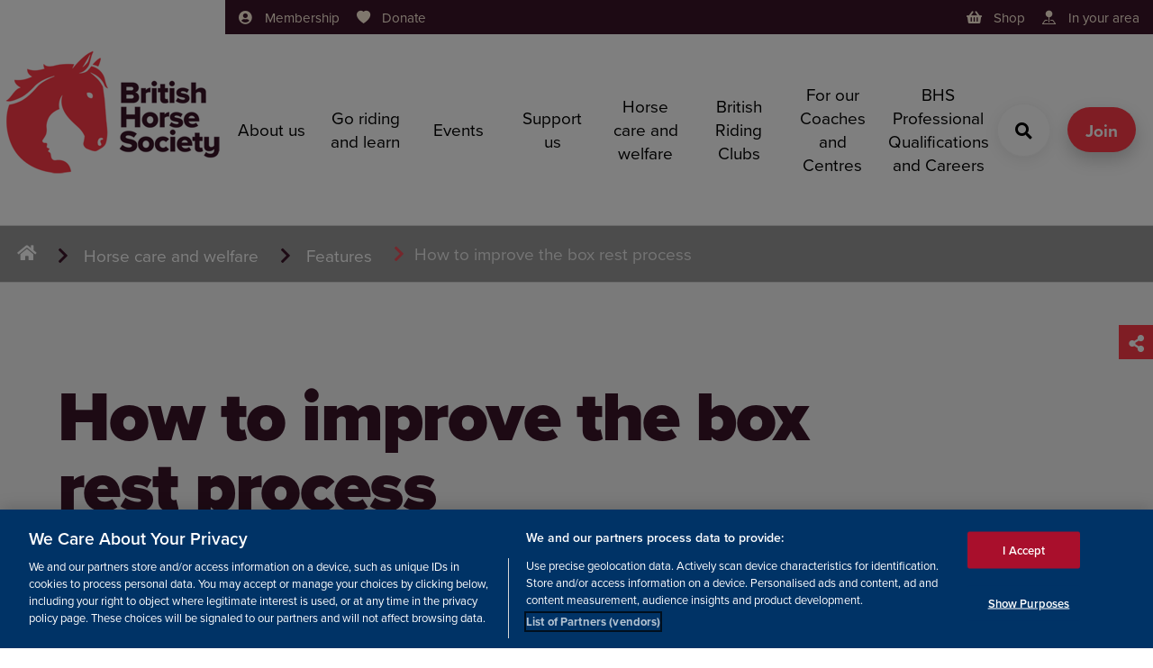

--- FILE ---
content_type: text/html; charset=utf-8
request_url: https://www.bhs.org.uk/horse-care-and-welfare/features/how-to-improve-the-box-rest-process/
body_size: 25659
content:


<!DOCTYPE html>
<html lang="en" prefix="og: https://ogp.me/ns#">
<head>
    <meta charset="UTF-8">
    <meta name="viewport" content="width=device-width, initial-scale=1.0">
    

<title>How to improve the box rest process | The British Horse Society</title>
<link rel="canonical" href="https://www.bhs.org.uk/horse-care-and-welfare/features/how-to-improve-the-box-rest-process/">


    <meta name="description" content="Box rest is unfortunately something a lot of horse owners will have to deal with at some point and this can be a difficult time for both the owner and the horse" />

<meta property="og:site_name" content="The British Horse society" />
<meta property="og:type" content="website" />
<meta property="og:title" content="How to improve the box rest process | The British Horse Society" />

    <meta property="og:description" content="Box rest is unfortunately something a lot of horse owners will have to deal with at some point and this can be a difficult time for both the owner and the horse" />

<meta property="og:url" content="https://www.bhs.org.uk/horse-care-and-welfare/features/how-to-improve-the-box-rest-process/" />


    <link rel="stylesheet" href="https://use.typekit.net/uqy8xmm.css">
    <link rel="apple-touch-icon" href="/assets/images/logo/180.png" sizes="180x180" />
    <link rel="stylesheet" href="/assets/css/essential.css?v=20250908060644" />
    <link rel="stylesheet" href="/assets/css/non-essential.css" />
    <link rel="stylesheet" href="/assets/css/custom-styles.css" />
    

    
    
<script src="https://cdn.cookielaw.org/scripttemplates/otSDKStub.js" type="text/javascript" charset="UTF-8" data-domain-script="cae43fc9-cbc7-4164-91fc-afdaed708707"></script>
<script type="text/javascript">
    function OptanonWrapper() { }
</script>

        
<meta name="msvalidate.01" content="EBEBB5A2BD76D2B89CC437CB0EF42241" /><meta name="google-site-verification" content="9WNdtqi9Tr8ByLUqq7NKhxzBySrxIHqz7lzrx59QlEY" /><script>
                (function (a, t, i) { var e = "MSCI"; var s = "Analytics"; var o = e + "queue"; a[o] = a[o] || []; var r = a[e] || function (n) { var t = {}; t[s] = {}; function e(e) { while (e.length) { var r = e.pop(); t[s][r] = function (e) { return function () { a[o].push([e, n, arguments]) } }(r) } } var r = "track"; var i = "set"; e([r + "Event", r + "View", r + "Action", i + "Config", i + "Property", i + "User", "initialize", "teardown"]); return t }(i.name); var n = i.name; if (!a[e]) { a[n] = r[s]; a[o].push(["new", n]); setTimeout(function () { var e = "script"; var r = t.createElement(e); r.async = 1; r.src = i.src; var n = t.getElementsByTagName(e)[0]; n.parentNode.insertBefore(r, n) }, 1) } else { a[n] = new r[s] } if (i.user) { a[n].setUser(i.user) } if (i.props) { for (var c in i.props) { a[n].setProperty(c, i.props[c]) } } a[n].initialize(i.cfg) })(window, document, {
 
                    src: "https://cxppgbr1rdrect01sa02cdn.blob.core.windows.net/webtracking/WebTracking/WebTracking.bundle.js",
                    name: "MSCI",
                    cfg: {
 
                        ingestionKey: "de2ab5d4153d47fba813ad21e538d6fd-714e4710-bf93-4429-b922-9956669b4627-7253",
                        endpointUrl: "https://mobile.events.data.microsoft.com/OneCollector/1.0/",
                        autoCapture: {
                            view: true,
                            click: true
                        },
                        orgInfo: {
                            orgId: "4797fd42-bf41-ee11-94d3-0022481a27a9",
                            orgTenantId: "61761a3f-0f9f-43bd-a8ce-e39e84824d9e",
                            orgGeo: "GBR"
                        }
                    }
                });
</script><script>
                (function (a, t, i) { var e = "MSCI"; var s = "Analytics"; var o = e + "queue"; a[o] = a[o] || []; var r = a[e] || function (n) { var t = {}; t[s] = {}; function e(e) { while (e.length) { var r = e.pop(); t[s][r] = function (e) { return function () { a[o].push([e, n, arguments]) } }(r) } } var r = "track"; var i = "set"; e([r + "Event", r + "View", r + "Action", i + "Config", i + "Property", i + "User", "initialize", "teardown"]); return t }(i.name); var n = i.name; if (!a[e]) { a[n] = r[s]; a[o].push(["new", n]); setTimeout(function () { var e = "script"; var r = t.createElement(e); r.async = 1; r.src = i.src; var n = t.getElementsByTagName(e)[0]; n.parentNode.insertBefore(r, n) }, 1) } else { a[n] = new r[s] } if (i.user) { a[n].setUser(i.user) } if (i.props) { for (var c in i.props) { a[n].setProperty(c, i.props[c]) } } a[n].initialize(i.cfg) })(window, document, {
 
                    src: "https://cxppgbr1rdrect01sa02cdn.blob.core.windows.net/webtracking/WebTracking/WebTracking.bundle.js",
                    name: "MSCI",
                    cfg: {
 
                        ingestionKey: "c8e66c37777f46bfa067ce0dbe5e62a8-7de2af1d-5532-4e63-aebd-61f6daf2e1f0-7445",
                        endpointUrl: "https://mobile.events.data.microsoft.com/OneCollector/1.0/",
                        autoCapture: {
                            view: true,
                            click: true
                        },
                        orgInfo: {
                            orgId: "4797fd42-bf41-ee11-94d3-0022481a27a9",
                            orgTenantId: "61761a3f-0f9f-43bd-a8ce-e39e84824d9e",
                            orgGeo: "GBR"
                        }
                    }
                });
</script><!-- Google Tag Manager -->
<script>(function(w,d,s,l,i){w[l]=w[l]||[];w[l].push({'gtm.start':
new Date().getTime(),event:'gtm.js'});var f=d.getElementsByTagName(s)[0],
j=d.createElement(s),dl=l!='dataLayer'?'&l='+l:'';j.async=true;j.src=
'https://www.googletagmanager.com/gtm.js?id='+i+dl;f.parentNode.insertBefore(j,f);
})(window,document,'script','dataLayer','GTM-WCBDWX');</script>
<!-- End Google Tag Manager --><meta name="msvalidate.01" content="EBEBB5A2BD76D2B89CC437CB0EF42241" /><meta name="msvalidate.01" content="E238DFEF0A1265F28090C9F63CA60DAB" />

</head>
<body>
    <a aria-label="Skip to Content" class="a-skip-to-content padding bg--red text--white" href="#maincontent">
    <i class="icon icon-arrow-down">
        <span hidden="">arrow-down</span>
    </i>
    <span>Skip to content</span>
</a>

    <header>
        

<header class="o-header c-flex bg--white text--black">
    <div class="o-header__shadow bg--blue"></div>
    <div>
        <a class="o-header__logo" href="/" aria-label="Go to BHS home">
            <img src='/media/g5ojhjfk/bhs-primary-logo-colour-copy-30-border.png?width=250&amp;height=250&amp;v=1dc219afe0198f0' alt='British Horse Society home' title='Bhs Primary Logo Colour Copy 30 Border' />
        </a>
    </div>
    <div class="c-flex c-flex--column c-flex__item bg--white">
        <div class="o-header__bar o-header__padding display@large text--small bg--darkbay text--oat">
            <div class="c-flex">
                <nav class="o-header__bar__links c-flex__item">
                    <ul class="a-list a-list--inline">
                        
<li class="o-header__bar__links__item">
    
<a class='a-link a-link--with-icon a-link--with-icon--left' href='/membership/' target=''>
                            <i class='a-link__icon icon icon-user-circle'>
                                <span hidden>user-circle</span>
                            </i>
                            <span class='a-link__text'>Membership</span>
                        </a>

</li>

<li class="o-header__bar__links__item">
    
<a class='a-link a-link--with-icon a-link--with-icon--left' href='/support-us/donate/' target=''>
                            <i class='a-link__icon icon icon-heart'>
                                <span hidden>heart</span>
                            </i>
                            <span class='a-link__text'>Donate</span>
                        </a>

</li>

                    </ul>
                </nav>

    <div class="o-header__bar__login no-wrap text--right">
        <ul class="a-list a-list--inline">
            <li class="o-header__bar__links__item">
                <a class="a-link a-link--with-icon a-link--with-icon--left" href="https://www.britishhorseshop.com/" target="_blank">
                    <i class="a-link__icon icon icon-basket">
                        <span hidden="">basket</span>
                    </i>
                    <span class="a-link__text">
                        Shop
                    </span>
                </a>
            </li>
            <li class="o-header__bar__links__item">
                <a class="a-link a-link--with-icon a-link--with-icon--left" href="/bhs-in-your-area/">
                    <i class="a-link__icon icon icon-pin-map-fill">
                        <span hidden>pin--map-fill</span>
                    </i>
                    <span class="a-link__text">
                        In your area
                    </span>
                </a>
            </li>

        </ul>
    </div>
            </div>
        </div>
        <div class="c-flex c-flex--align-center c-flex__item--fill">
            <nav class="o-header__nav o-header__vh border-box c-flex c-flex__item display@large o-header__padding bg--white" data-toggle="nav" data-toggle-result="flex">
                <div class="o-header__scrollable c-row c-flex c-flex--column">
                    <div class="o-header__nav__secondary hidden@large">
                        <div class="m-tabs c-flex">
                            

<div class="m-tabs__tab c-flex__item">
    <a class="a-tab c-flex c-flex--column padding text--center bg--white" href="/membership/">
        <div>
            
<img src='/media/0xhjytyp/riding-out-anthony-francis-jones.jpg?width=400&height=180&v=1da58399cd7f5f0' alt='behind horse close-up in a yellow field' 
                    height='180' width='400'
                     loading='lazy'
                    
                     />

        </div>
        <span>
            Membership
        </span>
    </a>
</div>

<div class="m-tabs__tab c-flex__item">
    <a class="a-tab c-flex c-flex--column padding text--center bg--white" href="/support-us/donate/">
        <div>
            
<img src='/media/djvad1iv/bhs-parbold-equestrian-centre-1-8.jpg?rxy=0.46920821114369504,0.36950641985983895&width=400&height=180&v=1d83d2947c75970' alt='BHS Parbold Equestrian Centre 1 (8)' 
                    height='180' width='400'
                     loading='lazy'
                    
                     />

        </div>
        <span>
            Donate
        </span>
    </a>
</div>

                        </div>
                    </div>
                    <ul class="o-header__nav__links a-list a-list--no-style a-navigation-list c-flex@medium c-flex--wrap">

                                <li class="c-flex__item c-flex__item--1\2@medium c-flex__item--1\4@large">
                                    <a class="o-header__nav__link a-navigation-list__link c-flex c-flex--align-center a-link a-link--with-icon a-link--with-icon--right " href="#" data-toggles="nav__0">
                                        <span class="a-link__text">
                                            About us
                                        </span>
                                        <i class="a-link__icon icon icon-arrow-right text--red ">
                                            <span hidden>arrow-right</span>
                                        </i>
                                    </a>




<div class="o-header__subnav o-header__vh c-flex c-flex--column bg--silver" data-toggle="nav__0" data-toggle-result="flex">
    <a class="o-header__subnav__back padding hidden@large a-link a-link--with-icon a-link--with-icon--left " href="#" data-toggles="nav__0">
        <i class="a-link__icon icon icon-chevron-left  ">
            <span hidden>chevron-left</span>
        </i> <span class="a-link__text">
            back
        </span>
    </a>
    <div class="o-header__scrollable c-flex__item--fill c-flex">
        <div class="o-header__subnav__container o-header__scrollable m-sub-navigation padding c-row--padding@large">
            <div class="m-sub-navigation__row c-row">
                <div class="display@large">
                    <div class="m-sub-navigation__close text--large a-toggle" data-toggles="nav__0">
                        <div class="a-toggle__opener">
                            <button aria-label="cross" class="m-sub-navigation__close text--large a-button a-button--icon bg--transparent     text--red@hover" type="button">
                                <i class=" icon icon-cross  text--red@hover">
                                    <span hidden>cross</span>
                                </i>
                            </button>
                        </div>
                        <div class="a-toggle__closer">
                            <button aria-label="cross" class="m-sub-navigation__close text--large a-button a-button--icon bg--transparent     text--red@hover" type="button">
                                <i class=" icon icon-cross  text--red@hover">
                                    <span hidden>cross</span>
                                </i>
                            </button>
                        </div>
                    </div>
                    <div class="c-flex padding">
                        <div class="c-content c-flex c-flex--column c-flex__item">
                            <div>
                                <a class="h1 a-link a-link--with-icon a-link--with-icon--right a-link--colour-hover text--red@hover" href="/about-us/">
                                    <span class="a-link__text">
                                        About us
                                    </span>
                                </a>
                            </div>
                            <div class="c-flex c-flex--align-end c-flex__item--fill c-row--content">
                                <div class="c-content c-row--content m-content text--jet">
                                    <p class="o-header__subnav__container o-header__scrollable">
                                        As the largest and most influential equestrian charity in the UK, we make a real impact to the lives of horses and people who care about them by working to improve education, welfare, access and safety
                                    </p>
                                </div>
                            </div>
                        </div>
                        <div>
                        </div>
                    </div>
                </div>
                <hr class="m-sub-navigation__hr display@large bg--jet" />
                <ul class="o-header__subnav__container o-header__scrollable a-list a-list--no-style a-navigation-list a-navigation-list--has-parent c-flex@medium c-flex--wrap">
                    <li class="a-navigation-list__parent c-flex__item">
                        <a class="a-navigation-list__view-all text--small a-link  " href="#">
                            View all
                        </a>
                        <a class="a-navigation-list__link c-flex c-flex--align-center h3 a-link a-link--with-icon a-link--with-icon--right a-link--colour-hover text--red@hover" href="/about-us/">
                            <span class="a-link__text">
                                About us
                            </span>
                            <i class="a-link__icon icon icon-arrow-right text--red text--red@hover">
                                <span hidden>arrow-right</span>
                            </i>
                        </a>
                    </li>

                        <li class="a-navigation-list__item c-flex__item c-flex__item--1\2@medium c-flex__item--1\4@large">
                            <i class="a-navigation-list__icon hidden@large icon icon-indent  ">
                                <span hidden>indent</span>
                            </i>
                            <a class="a-navigation-list__link c-flex c-flex--align-center a-link a-link--with-icon a-link--with-icon--right a-link--colour-hover text--red@hover" href="/about-us/our-vision-and-purpose/">
                                <span class="a-link__text">
                                    Our vision and purpose
                                </span>
                                <i class="a-link__icon icon icon-arrow-right text--red text--red@hover">
                                    <span hidden>arrow-right</span>
                                </i>
                            </a>
                        </li>
                        <li class="a-navigation-list__item c-flex__item c-flex__item--1\2@medium c-flex__item--1\4@large">
                            <i class="a-navigation-list__icon hidden@large icon icon-indent  ">
                                <span hidden>indent</span>
                            </i>
                            <a class="a-navigation-list__link c-flex c-flex--align-center a-link a-link--with-icon a-link--with-icon--right a-link--colour-hover text--red@hover" href="/about-us/our-access-work/">
                                <span class="a-link__text">
                                    Our access work
                                </span>
                                <i class="a-link__icon icon icon-arrow-right text--red text--red@hover">
                                    <span hidden>arrow-right</span>
                                </i>
                            </a>
                        </li>
                        <li class="a-navigation-list__item c-flex__item c-flex__item--1\2@medium c-flex__item--1\4@large">
                            <i class="a-navigation-list__icon hidden@large icon icon-indent  ">
                                <span hidden>indent</span>
                            </i>
                            <a class="a-navigation-list__link c-flex c-flex--align-center a-link a-link--with-icon a-link--with-icon--right a-link--colour-hover text--red@hover" href="/about-us/our-welfare-work/">
                                <span class="a-link__text">
                                    Our welfare work
                                </span>
                                <i class="a-link__icon icon icon-arrow-right text--red text--red@hover">
                                    <span hidden>arrow-right</span>
                                </i>
                            </a>
                        </li>
                        <li class="a-navigation-list__item c-flex__item c-flex__item--1\2@medium c-flex__item--1\4@large">
                            <i class="a-navigation-list__icon hidden@large icon icon-indent  ">
                                <span hidden>indent</span>
                            </i>
                            <a class="a-navigation-list__link c-flex c-flex--align-center a-link a-link--with-icon a-link--with-icon--right a-link--colour-hover text--red@hover" href="/about-us/our-safety-work/">
                                <span class="a-link__text">
                                    Our safety work
                                </span>
                                <i class="a-link__icon icon icon-arrow-right text--red text--red@hover">
                                    <span hidden>arrow-right</span>
                                </i>
                            </a>
                        </li>
                        <li class="a-navigation-list__item c-flex__item c-flex__item--1\2@medium c-flex__item--1\4@large">
                            <i class="a-navigation-list__icon hidden@large icon icon-indent  ">
                                <span hidden>indent</span>
                            </i>
                            <a class="a-navigation-list__link c-flex c-flex--align-center a-link a-link--with-icon a-link--with-icon--right a-link--colour-hover text--red@hover" href="/about-us/latest-news/">
                                <span class="a-link__text">
                                    Latest news
                                </span>
                                <i class="a-link__icon icon icon-arrow-right text--red text--red@hover">
                                    <span hidden>arrow-right</span>
                                </i>
                            </a>
                        </li>
                        <li class="a-navigation-list__item c-flex__item c-flex__item--1\2@medium c-flex__item--1\4@large">
                            <i class="a-navigation-list__icon hidden@large icon icon-indent  ">
                                <span hidden>indent</span>
                            </i>
                            <a class="a-navigation-list__link c-flex c-flex--align-center a-link a-link--with-icon a-link--with-icon--right a-link--colour-hover text--red@hover" href="/about-us/contact-us/">
                                <span class="a-link__text">
                                    Contact us
                                </span>
                                <i class="a-link__icon icon icon-arrow-right text--red text--red@hover">
                                    <span hidden>arrow-right</span>
                                </i>
                            </a>
                        </li>
                        <li class="a-navigation-list__item c-flex__item c-flex__item--1\2@medium c-flex__item--1\4@large">
                            <i class="a-navigation-list__icon hidden@large icon icon-indent  ">
                                <span hidden>indent</span>
                            </i>
                            <a class="a-navigation-list__link c-flex c-flex--align-center a-link a-link--with-icon a-link--with-icon--right a-link--colour-hover text--red@hover" href="/about-us/membership/">
                                <span class="a-link__text">
                                    Membership
                                </span>
                                <i class="a-link__icon icon icon-arrow-right text--red text--red@hover">
                                    <span hidden>arrow-right</span>
                                </i>
                            </a>
                        </li>
                        <li class="a-navigation-list__item c-flex__item c-flex__item--1\2@medium c-flex__item--1\4@large">
                            <i class="a-navigation-list__icon hidden@large icon icon-indent  ">
                                <span hidden>indent</span>
                            </i>
                            <a class="a-navigation-list__link c-flex c-flex--align-center a-link a-link--with-icon a-link--with-icon--right a-link--colour-hover text--red@hover" href="/about-us/bhs-jobs/">
                                <span class="a-link__text">
                                    BHS Jobs
                                </span>
                                <i class="a-link__icon icon icon-arrow-right text--red text--red@hover">
                                    <span hidden>arrow-right</span>
                                </i>
                            </a>
                        </li>
                        <li class="a-navigation-list__item c-flex__item c-flex__item--1\2@medium c-flex__item--1\4@large">
                            <i class="a-navigation-list__icon hidden@large icon icon-indent  ">
                                <span hidden>indent</span>
                            </i>
                            <a class="a-navigation-list__link c-flex c-flex--align-center a-link a-link--with-icon a-link--with-icon--right a-link--colour-hover text--red@hover" href="/about-us/everyone-welcome/">
                                <span class="a-link__text">
                                    Everyone Welcome
                                </span>
                                <i class="a-link__icon icon icon-arrow-right text--red text--red@hover">
                                    <span hidden>arrow-right</span>
                                </i>
                            </a>
                        </li>
                        <li class="a-navigation-list__item c-flex__item c-flex__item--1\2@medium c-flex__item--1\4@large">
                            <i class="a-navigation-list__icon hidden@large icon icon-indent  ">
                                <span hidden>indent</span>
                            </i>
                            <a class="a-navigation-list__link c-flex c-flex--align-center a-link a-link--with-icon a-link--with-icon--right a-link--colour-hover text--red@hover" href="/about-us/horses-in-society/">
                                <span class="a-link__text">
                                    Horses in Society
                                </span>
                                <i class="a-link__icon icon icon-arrow-right text--red text--red@hover">
                                    <span hidden>arrow-right</span>
                                </i>
                            </a>
                        </li>
                </ul>
            </div>
        </div>
    </div>
</div>
                                </li>
                                <li class="c-flex__item c-flex__item--1\2@medium c-flex__item--1\4@large">
                                    <a class="o-header__nav__link a-navigation-list__link c-flex c-flex--align-center a-link a-link--with-icon a-link--with-icon--right " href="#" data-toggles="nav__1">
                                        <span class="a-link__text">
                                            Go riding and learn
                                        </span>
                                        <i class="a-link__icon icon icon-arrow-right text--red ">
                                            <span hidden>arrow-right</span>
                                        </i>
                                    </a>




<div class="o-header__subnav o-header__vh c-flex c-flex--column bg--silver" data-toggle="nav__1" data-toggle-result="flex">
    <a class="o-header__subnav__back padding hidden@large a-link a-link--with-icon a-link--with-icon--left " href="#" data-toggles="nav__1">
        <i class="a-link__icon icon icon-chevron-left  ">
            <span hidden>chevron-left</span>
        </i> <span class="a-link__text">
            back
        </span>
    </a>
    <div class="o-header__scrollable c-flex__item--fill c-flex">
        <div class="o-header__subnav__container o-header__scrollable m-sub-navigation padding c-row--padding@large">
            <div class="m-sub-navigation__row c-row">
                <div class="display@large">
                    <div class="m-sub-navigation__close text--large a-toggle" data-toggles="nav__1">
                        <div class="a-toggle__opener">
                            <button aria-label="cross" class="m-sub-navigation__close text--large a-button a-button--icon bg--transparent     text--red@hover" type="button">
                                <i class=" icon icon-cross  text--red@hover">
                                    <span hidden>cross</span>
                                </i>
                            </button>
                        </div>
                        <div class="a-toggle__closer">
                            <button aria-label="cross" class="m-sub-navigation__close text--large a-button a-button--icon bg--transparent     text--red@hover" type="button">
                                <i class=" icon icon-cross  text--red@hover">
                                    <span hidden>cross</span>
                                </i>
                            </button>
                        </div>
                    </div>
                    <div class="c-flex padding">
                        <div class="c-content c-flex c-flex--column c-flex__item">
                            <div>
                                <a class="h1 a-link a-link--with-icon a-link--with-icon--right a-link--colour-hover text--red@hover" href="/go-riding-and-learn/">
                                    <span class="a-link__text">
                                        Go riding and learn
                                    </span>
                                </a>
                            </div>
                            <div class="c-flex c-flex--align-end c-flex__item--fill c-row--content">
                                <div class="c-content c-row--content m-content text--jet">
                                    <p class="o-header__subnav__container o-header__scrollable">
                                        Whether you&#x2019;re an experienced rider or looking to get started, we have information to help. 
                                    </p>
                                </div>
                            </div>
                        </div>
                        <div>
                        </div>
                    </div>
                </div>
                <hr class="m-sub-navigation__hr display@large bg--jet" />
                <ul class="o-header__subnav__container o-header__scrollable a-list a-list--no-style a-navigation-list a-navigation-list--has-parent c-flex@medium c-flex--wrap">
                    <li class="a-navigation-list__parent c-flex__item">
                        <a class="a-navigation-list__view-all text--small a-link  " href="#">
                            View all
                        </a>
                        <a class="a-navigation-list__link c-flex c-flex--align-center h3 a-link a-link--with-icon a-link--with-icon--right a-link--colour-hover text--red@hover" href="/go-riding-and-learn/">
                            <span class="a-link__text">
                                Go riding and learn
                            </span>
                            <i class="a-link__icon icon icon-arrow-right text--red text--red@hover">
                                <span hidden>arrow-right</span>
                            </i>
                        </a>
                    </li>

                        <li class="a-navigation-list__item c-flex__item c-flex__item--1\2@medium c-flex__item--1\4@large">
                            <i class="a-navigation-list__icon hidden@large icon icon-indent  ">
                                <span hidden>indent</span>
                            </i>
                            <a class="a-navigation-list__link c-flex c-flex--align-center a-link a-link--with-icon a-link--with-icon--right a-link--colour-hover text--red@hover" href="/go-riding-and-learn/find-a-riding-centre-or-livery-yard/">
                                <span class="a-link__text">
                                    Find a riding centre or livery yard
                                </span>
                                <i class="a-link__icon icon icon-arrow-right text--red text--red@hover">
                                    <span hidden>arrow-right</span>
                                </i>
                            </a>
                        </li>
                        <li class="a-navigation-list__item c-flex__item c-flex__item--1\2@medium c-flex__item--1\4@large">
                            <i class="a-navigation-list__icon hidden@large icon icon-indent  ">
                                <span hidden>indent</span>
                            </i>
                            <a class="a-navigation-list__link c-flex c-flex--align-center a-link a-link--with-icon a-link--with-icon--right a-link--colour-hover text--red@hover" href="/go-riding-and-learn/find-a-coach-or-groom/">
                                <span class="a-link__text">
                                    Find a coach or groom
                                </span>
                                <i class="a-link__icon icon icon-arrow-right text--red text--red@hover">
                                    <span hidden>arrow-right</span>
                                </i>
                            </a>
                        </li>
                        <li class="a-navigation-list__item c-flex__item c-flex__item--1\2@medium c-flex__item--1\4@large">
                            <i class="a-navigation-list__icon hidden@large icon icon-indent  ">
                                <span hidden>indent</span>
                            </i>
                            <a class="a-navigation-list__link c-flex c-flex--align-center a-link a-link--with-icon a-link--with-icon--right a-link--colour-hover text--red@hover" href="/go-riding-and-learn/riding-out-hacking/">
                                <span class="a-link__text">
                                    Riding out &amp; hacking
                                </span>
                                <i class="a-link__icon icon icon-arrow-right text--red text--red@hover">
                                    <span hidden>arrow-right</span>
                                </i>
                            </a>
                        </li>
                        <li class="a-navigation-list__item c-flex__item c-flex__item--1\2@medium c-flex__item--1\4@large">
                            <i class="a-navigation-list__icon hidden@large icon icon-indent  ">
                                <span hidden>indent</span>
                            </i>
                            <a class="a-navigation-list__link c-flex c-flex--align-center a-link a-link--with-icon a-link--with-icon--right a-link--colour-hover text--red@hover" href="/go-riding-and-learn/learning-to-ride/">
                                <span class="a-link__text">
                                    Learning to ride
                                </span>
                                <i class="a-link__icon icon icon-arrow-right text--red text--red@hover">
                                    <span hidden>arrow-right</span>
                                </i>
                            </a>
                        </li>
                        <li class="a-navigation-list__item c-flex__item c-flex__item--1\2@medium c-flex__item--1\4@large">
                            <i class="a-navigation-list__icon hidden@large icon icon-indent  ">
                                <span hidden>indent</span>
                            </i>
                            <a class="a-navigation-list__link c-flex c-flex--align-center a-link a-link--with-icon a-link--with-icon--right a-link--colour-hover text--red@hover" href="/go-riding-and-learn/record-an-incident/">
                                <span class="a-link__text">
                                    Record an incident
                                </span>
                                <i class="a-link__icon icon icon-arrow-right text--red text--red@hover">
                                    <span hidden>arrow-right</span>
                                </i>
                            </a>
                        </li>
                        <li class="a-navigation-list__item c-flex__item c-flex__item--1\2@medium c-flex__item--1\4@large">
                            <i class="a-navigation-list__icon hidden@large icon icon-indent  ">
                                <span hidden>indent</span>
                            </i>
                            <a class="a-navigation-list__link c-flex c-flex--align-center a-link a-link--with-icon a-link--with-icon--right a-link--colour-hover text--red@hover" href="/go-riding-and-learn/bhs-approved-pony-parties/">
                                <span class="a-link__text">
                                    BHS Approved Pony Parties
                                </span>
                                <i class="a-link__icon icon icon-arrow-right text--red text--red@hover">
                                    <span hidden>arrow-right</span>
                                </i>
                            </a>
                        </li>
                        <li class="a-navigation-list__item c-flex__item c-flex__item--1\2@medium c-flex__item--1\4@large">
                            <i class="a-navigation-list__icon hidden@large icon icon-indent  ">
                                <span hidden>indent</span>
                            </i>
                            <a class="a-navigation-list__link c-flex c-flex--align-center a-link a-link--with-icon a-link--with-icon--right a-link--colour-hover text--red@hover" href="/go-riding-and-learn/horses-welcome-directory/">
                                <span class="a-link__text">
                                    Horses Welcome directory
                                </span>
                                <i class="a-link__icon icon icon-arrow-right text--red text--red@hover">
                                    <span hidden>arrow-right</span>
                                </i>
                            </a>
                        </li>
                        <li class="a-navigation-list__item c-flex__item c-flex__item--1\2@medium c-flex__item--1\4@large">
                            <i class="a-navigation-list__icon hidden@large icon icon-indent  ">
                                <span hidden>indent</span>
                            </i>
                            <a class="a-navigation-list__link c-flex c-flex--align-center a-link a-link--with-icon a-link--with-icon--right a-link--colour-hover text--red@hover" href="/go-riding-and-learn/recreational-awards/">
                                <span class="a-link__text">
                                    Recreational awards
                                </span>
                                <i class="a-link__icon icon icon-arrow-right text--red text--red@hover">
                                    <span hidden>arrow-right</span>
                                </i>
                            </a>
                        </li>
                        <li class="a-navigation-list__item c-flex__item c-flex__item--1\2@medium c-flex__item--1\4@large">
                            <i class="a-navigation-list__icon hidden@large icon icon-indent  ">
                                <span hidden>indent</span>
                            </i>
                            <a class="a-navigation-list__link c-flex c-flex--align-center a-link a-link--with-icon a-link--with-icon--right a-link--colour-hover text--red@hover" href="/go-riding-and-learn/changing-lives-through-horses/">
                                <span class="a-link__text">
                                    Changing Lives Through Horses
                                </span>
                                <i class="a-link__icon icon icon-arrow-right text--red text--red@hover">
                                    <span hidden>arrow-right</span>
                                </i>
                            </a>
                        </li>
                        <li class="a-navigation-list__item c-flex__item c-flex__item--1\2@medium c-flex__item--1\4@large">
                            <i class="a-navigation-list__icon hidden@large icon icon-indent  ">
                                <span hidden>indent</span>
                            </i>
                            <a class="a-navigation-list__link c-flex c-flex--align-center a-link a-link--with-icon a-link--with-icon--right a-link--colour-hover text--red@hover" href="/go-riding-and-learn/qualifications-and-accreditation-explained/">
                                <span class="a-link__text">
                                    Qualifications and Accreditation explained
                                </span>
                                <i class="a-link__icon icon icon-arrow-right text--red text--red@hover">
                                    <span hidden>arrow-right</span>
                                </i>
                            </a>
                        </li>
                </ul>
            </div>
        </div>
    </div>
</div>
                                </li>
                                <li class="c-flex__item c-flex__item--1\2@medium c-flex__item--1\4@large">
                                    <a class="o-header__nav__link a-navigation-list__link c-flex c-flex--align-center a-link a-link--with-icon a-link--with-icon--right " href="#" data-toggles="nav__2">
                                        <span class="a-link__text">
                                            Events
                                        </span>
                                        <i class="a-link__icon icon icon-arrow-right text--red ">
                                            <span hidden>arrow-right</span>
                                        </i>
                                    </a>




<div class="o-header__subnav o-header__vh c-flex c-flex--column bg--silver" data-toggle="nav__2" data-toggle-result="flex">
    <a class="o-header__subnav__back padding hidden@large a-link a-link--with-icon a-link--with-icon--left " href="#" data-toggles="nav__2">
        <i class="a-link__icon icon icon-chevron-left  ">
            <span hidden>chevron-left</span>
        </i> <span class="a-link__text">
            back
        </span>
    </a>
    <div class="o-header__scrollable c-flex__item--fill c-flex">
        <div class="o-header__subnav__container o-header__scrollable m-sub-navigation padding c-row--padding@large">
            <div class="m-sub-navigation__row c-row">
                <div class="display@large">
                    <div class="m-sub-navigation__close text--large a-toggle" data-toggles="nav__2">
                        <div class="a-toggle__opener">
                            <button aria-label="cross" class="m-sub-navigation__close text--large a-button a-button--icon bg--transparent     text--red@hover" type="button">
                                <i class=" icon icon-cross  text--red@hover">
                                    <span hidden>cross</span>
                                </i>
                            </button>
                        </div>
                        <div class="a-toggle__closer">
                            <button aria-label="cross" class="m-sub-navigation__close text--large a-button a-button--icon bg--transparent     text--red@hover" type="button">
                                <i class=" icon icon-cross  text--red@hover">
                                    <span hidden>cross</span>
                                </i>
                            </button>
                        </div>
                    </div>
                    <div class="c-flex padding">
                        <div class="c-content c-flex c-flex--column c-flex__item">
                            <div>
                                <a class="h1 a-link a-link--with-icon a-link--with-icon--right a-link--colour-hover text--red@hover" href="/events/">
                                    <span class="a-link__text">
                                        Events
                                    </span>
                                </a>
                            </div>
                            <div class="c-flex c-flex--align-end c-flex__item--fill c-row--content">
                                <div class="c-content c-row--content m-content text--jet">
                                    <p class="o-header__subnav__container o-header__scrollable">
                                        We run events across the country - from summer camps to dressage competitions, there&#x27;s something for every level of equestrian.
                                    </p>
                                </div>
                            </div>
                        </div>
                        <div>
                        </div>
                    </div>
                </div>
                <hr class="m-sub-navigation__hr display@large bg--jet" />
                <ul class="o-header__subnav__container o-header__scrollable a-list a-list--no-style a-navigation-list a-navigation-list--has-parent c-flex@medium c-flex--wrap">
                    <li class="a-navigation-list__parent c-flex__item">
                        <a class="a-navigation-list__view-all text--small a-link  " href="#">
                            View all
                        </a>
                        <a class="a-navigation-list__link c-flex c-flex--align-center h3 a-link a-link--with-icon a-link--with-icon--right a-link--colour-hover text--red@hover" href="/events/">
                            <span class="a-link__text">
                                Events
                            </span>
                            <i class="a-link__icon icon icon-arrow-right text--red text--red@hover">
                                <span hidden>arrow-right</span>
                            </i>
                        </a>
                    </li>

                        <li class="a-navigation-list__item c-flex__item c-flex__item--1\2@medium c-flex__item--1\4@large">
                            <i class="a-navigation-list__icon hidden@large icon icon-indent  ">
                                <span hidden>indent</span>
                            </i>
                            <a class="a-navigation-list__link c-flex c-flex--align-center a-link a-link--with-icon a-link--with-icon--right a-link--colour-hover text--red@hover" href="/events/local-events/">
                                <span class="a-link__text">
                                    Local events
                                </span>
                                <i class="a-link__icon icon icon-arrow-right text--red text--red@hover">
                                    <span hidden>arrow-right</span>
                                </i>
                            </a>
                        </li>
                        <li class="a-navigation-list__item c-flex__item c-flex__item--1\2@medium c-flex__item--1\4@large">
                            <i class="a-navigation-list__icon hidden@large icon icon-indent  ">
                                <span hidden>indent</span>
                            </i>
                            <a class="a-navigation-list__link c-flex c-flex--align-center a-link a-link--with-icon a-link--with-icon--right a-link--colour-hover text--red@hover" href="/events/find-a-cpd-course/">
                                <span class="a-link__text">
                                    Find a CPD course
                                </span>
                                <i class="a-link__icon icon icon-arrow-right text--red text--red@hover">
                                    <span hidden>arrow-right</span>
                                </i>
                            </a>
                        </li>
                        <li class="a-navigation-list__item c-flex__item c-flex__item--1\2@medium c-flex__item--1\4@large">
                            <i class="a-navigation-list__icon hidden@large icon icon-indent  ">
                                <span hidden>indent</span>
                            </i>
                            <a class="a-navigation-list__link c-flex c-flex--align-center a-link a-link--with-icon a-link--with-icon--right a-link--colour-hover text--red@hover" href="/events/out-and-about/">
                                <span class="a-link__text">
                                    Out and about
                                </span>
                                <i class="a-link__icon icon icon-arrow-right text--red text--red@hover">
                                    <span hidden>arrow-right</span>
                                </i>
                            </a>
                        </li>
                        <li class="a-navigation-list__item c-flex__item c-flex__item--1\2@medium c-flex__item--1\4@large">
                            <i class="a-navigation-list__icon hidden@large icon icon-indent  ">
                                <span hidden>indent</span>
                            </i>
                            <a class="a-navigation-list__link c-flex c-flex--align-center a-link a-link--with-icon a-link--with-icon--right a-link--colour-hover text--red@hover" href="/events/findbook-an-assessment/">
                                <span class="a-link__text">
                                    Find/book an assessment
                                </span>
                                <i class="a-link__icon icon icon-arrow-right text--red text--red@hover">
                                    <span hidden>arrow-right</span>
                                </i>
                            </a>
                        </li>
                        <li class="a-navigation-list__item c-flex__item c-flex__item--1\2@medium c-flex__item--1\4@large">
                            <i class="a-navigation-list__icon hidden@large icon icon-indent  ">
                                <span hidden>indent</span>
                            </i>
                            <a class="a-navigation-list__link c-flex c-flex--align-center a-link a-link--with-icon a-link--with-icon--right a-link--colour-hover text--red@hover" href="/events/coach-convention-2025/">
                                <span class="a-link__text">
                                    Coach Convention 2025
                                </span>
                                <i class="a-link__icon icon icon-arrow-right text--red text--red@hover">
                                    <span hidden>arrow-right</span>
                                </i>
                            </a>
                        </li>
                        <li class="a-navigation-list__item c-flex__item c-flex__item--1\2@medium c-flex__item--1\4@large">
                            <i class="a-navigation-list__icon hidden@large icon icon-indent  ">
                                <span hidden>indent</span>
                            </i>
                            <a class="a-navigation-list__link c-flex c-flex--align-center a-link a-link--with-icon a-link--with-icon--right a-link--colour-hover text--red@hover" href="/events/gallop-equestrian-riding-school-championships/">
                                <span class="a-link__text">
                                    Gallop Equestrian Riding School Championships
                                </span>
                                <i class="a-link__icon icon icon-arrow-right text--red text--red@hover">
                                    <span hidden>arrow-right</span>
                                </i>
                            </a>
                        </li>
                </ul>
            </div>
        </div>
    </div>
</div>
                                </li>
                                <li class="c-flex__item c-flex__item--1\2@medium c-flex__item--1\4@large">
                                    <a class="o-header__nav__link a-navigation-list__link c-flex c-flex--align-center a-link a-link--with-icon a-link--with-icon--right " href="#" data-toggles="nav__3">
                                        <span class="a-link__text">
                                            Support us
                                        </span>
                                        <i class="a-link__icon icon icon-arrow-right text--red ">
                                            <span hidden>arrow-right</span>
                                        </i>
                                    </a>




<div class="o-header__subnav o-header__vh c-flex c-flex--column bg--silver" data-toggle="nav__3" data-toggle-result="flex">
    <a class="o-header__subnav__back padding hidden@large a-link a-link--with-icon a-link--with-icon--left " href="#" data-toggles="nav__3">
        <i class="a-link__icon icon icon-chevron-left  ">
            <span hidden>chevron-left</span>
        </i> <span class="a-link__text">
            back
        </span>
    </a>
    <div class="o-header__scrollable c-flex__item--fill c-flex">
        <div class="o-header__subnav__container o-header__scrollable m-sub-navigation padding c-row--padding@large">
            <div class="m-sub-navigation__row c-row">
                <div class="display@large">
                    <div class="m-sub-navigation__close text--large a-toggle" data-toggles="nav__3">
                        <div class="a-toggle__opener">
                            <button aria-label="cross" class="m-sub-navigation__close text--large a-button a-button--icon bg--transparent     text--red@hover" type="button">
                                <i class=" icon icon-cross  text--red@hover">
                                    <span hidden>cross</span>
                                </i>
                            </button>
                        </div>
                        <div class="a-toggle__closer">
                            <button aria-label="cross" class="m-sub-navigation__close text--large a-button a-button--icon bg--transparent     text--red@hover" type="button">
                                <i class=" icon icon-cross  text--red@hover">
                                    <span hidden>cross</span>
                                </i>
                            </button>
                        </div>
                    </div>
                    <div class="c-flex padding">
                        <div class="c-content c-flex c-flex--column c-flex__item">
                            <div>
                                <a class="h1 a-link a-link--with-icon a-link--with-icon--right a-link--colour-hover text--red@hover" href="/support-us/">
                                    <span class="a-link__text">
                                        Support us
                                    </span>
                                </a>
                            </div>
                            <div class="c-flex c-flex--align-end c-flex__item--fill c-row--content">
                                <div class="c-content c-row--content m-content text--jet">
                                    <p class="o-header__subnav__container o-header__scrollable">
                                        Every action you take makes a real difference. Together we can create a better future for horses and the people who love them.
                                    </p>
                                </div>
                            </div>
                        </div>
                        <div>
                        </div>
                    </div>
                </div>
                <hr class="m-sub-navigation__hr display@large bg--jet" />
                <ul class="o-header__subnav__container o-header__scrollable a-list a-list--no-style a-navigation-list a-navigation-list--has-parent c-flex@medium c-flex--wrap">
                    <li class="a-navigation-list__parent c-flex__item">
                        <a class="a-navigation-list__view-all text--small a-link  " href="#">
                            View all
                        </a>
                        <a class="a-navigation-list__link c-flex c-flex--align-center h3 a-link a-link--with-icon a-link--with-icon--right a-link--colour-hover text--red@hover" href="/support-us/">
                            <span class="a-link__text">
                                Support us
                            </span>
                            <i class="a-link__icon icon icon-arrow-right text--red text--red@hover">
                                <span hidden>arrow-right</span>
                            </i>
                        </a>
                    </li>

                        <li class="a-navigation-list__item c-flex__item c-flex__item--1\2@medium c-flex__item--1\4@large">
                            <i class="a-navigation-list__icon hidden@large icon icon-indent  ">
                                <span hidden>indent</span>
                            </i>
                            <a class="a-navigation-list__link c-flex c-flex--align-center a-link a-link--with-icon a-link--with-icon--right a-link--colour-hover text--red@hover" href="/support-us/donate/">
                                <span class="a-link__text">
                                    Donate
                                </span>
                                <i class="a-link__icon icon icon-arrow-right text--red text--red@hover">
                                    <span hidden>arrow-right</span>
                                </i>
                            </a>
                        </li>
                        <li class="a-navigation-list__item c-flex__item c-flex__item--1\2@medium c-flex__item--1\4@large">
                            <i class="a-navigation-list__icon hidden@large icon icon-indent  ">
                                <span hidden>indent</span>
                            </i>
                            <a class="a-navigation-list__link c-flex c-flex--align-center a-link a-link--with-icon a-link--with-icon--right a-link--colour-hover text--red@hover" href="/support-us/volunteering/">
                                <span class="a-link__text">
                                    Volunteering
                                </span>
                                <i class="a-link__icon icon icon-arrow-right text--red text--red@hover">
                                    <span hidden>arrow-right</span>
                                </i>
                            </a>
                        </li>
                        <li class="a-navigation-list__item c-flex__item c-flex__item--1\2@medium c-flex__item--1\4@large">
                            <i class="a-navigation-list__icon hidden@large icon icon-indent  ">
                                <span hidden>indent</span>
                            </i>
                            <a class="a-navigation-list__link c-flex c-flex--align-center a-link a-link--with-icon a-link--with-icon--right a-link--colour-hover text--red@hover" href="/support-us/fundraise/">
                                <span class="a-link__text">
                                    Fundraise
                                </span>
                                <i class="a-link__icon icon icon-arrow-right text--red text--red@hover">
                                    <span hidden>arrow-right</span>
                                </i>
                            </a>
                        </li>
                        <li class="a-navigation-list__item c-flex__item c-flex__item--1\2@medium c-flex__item--1\4@large">
                            <i class="a-navigation-list__icon hidden@large icon icon-indent  ">
                                <span hidden>indent</span>
                            </i>
                            <a class="a-navigation-list__link c-flex c-flex--align-center a-link a-link--with-icon a-link--with-icon--right a-link--colour-hover text--red@hover" href="/support-us/leaving-a-gift-in-your-will/">
                                <span class="a-link__text">
                                    Leaving a gift in your Will
                                </span>
                                <i class="a-link__icon icon icon-arrow-right text--red text--red@hover">
                                    <span hidden>arrow-right</span>
                                </i>
                            </a>
                        </li>
                        <li class="a-navigation-list__item c-flex__item c-flex__item--1\2@medium c-flex__item--1\4@large">
                            <i class="a-navigation-list__icon hidden@large icon icon-indent  ">
                                <span hidden>indent</span>
                            </i>
                            <a class="a-navigation-list__link c-flex c-flex--align-center a-link a-link--with-icon a-link--with-icon--right a-link--colour-hover text--red@hover" href="/support-us/our-campaigns/">
                                <span class="a-link__text">
                                    Our campaigns
                                </span>
                                <i class="a-link__icon icon icon-arrow-right text--red text--red@hover">
                                    <span hidden>arrow-right</span>
                                </i>
                            </a>
                        </li>
                </ul>
            </div>
        </div>
    </div>
</div>
                                </li>
                                <li class="c-flex__item c-flex__item--1\2@medium c-flex__item--1\4@large">
                                    <a class="o-header__nav__link a-navigation-list__link c-flex c-flex--align-center a-link a-link--with-icon a-link--with-icon--right " href="#" data-toggles="nav__4">
                                        <span class="a-link__text">
                                            Horse care and welfare
                                        </span>
                                        <i class="a-link__icon icon icon-arrow-right text--red ">
                                            <span hidden>arrow-right</span>
                                        </i>
                                    </a>




<div class="o-header__subnav o-header__vh c-flex c-flex--column bg--silver" data-toggle="nav__4" data-toggle-result="flex">
    <a class="o-header__subnav__back padding hidden@large a-link a-link--with-icon a-link--with-icon--left " href="#" data-toggles="nav__4">
        <i class="a-link__icon icon icon-chevron-left  ">
            <span hidden>chevron-left</span>
        </i> <span class="a-link__text">
            back
        </span>
    </a>
    <div class="o-header__scrollable c-flex__item--fill c-flex">
        <div class="o-header__subnav__container o-header__scrollable m-sub-navigation padding c-row--padding@large">
            <div class="m-sub-navigation__row c-row">
                <div class="display@large">
                    <div class="m-sub-navigation__close text--large a-toggle" data-toggles="nav__4">
                        <div class="a-toggle__opener">
                            <button aria-label="cross" class="m-sub-navigation__close text--large a-button a-button--icon bg--transparent     text--red@hover" type="button">
                                <i class=" icon icon-cross  text--red@hover">
                                    <span hidden>cross</span>
                                </i>
                            </button>
                        </div>
                        <div class="a-toggle__closer">
                            <button aria-label="cross" class="m-sub-navigation__close text--large a-button a-button--icon bg--transparent     text--red@hover" type="button">
                                <i class=" icon icon-cross  text--red@hover">
                                    <span hidden>cross</span>
                                </i>
                            </button>
                        </div>
                    </div>
                    <div class="c-flex padding">
                        <div class="c-content c-flex c-flex--column c-flex__item">
                            <div>
                                <a class="h1 a-link a-link--with-icon a-link--with-icon--right a-link--colour-hover text--red@hover" href="/horse-care-and-welfare/">
                                    <span class="a-link__text">
                                        Horse care and welfare
                                    </span>
                                </a>
                            </div>
                            <div class="c-flex c-flex--align-end c-flex__item--fill c-row--content">
                                <div class="c-content c-row--content m-content text--jet">
                                    <p class="o-header__subnav__container o-header__scrollable">
                                        Everything you need to know - from buying your first horse to horse welfare advice and information on specific health issues.
                                    </p>
                                </div>
                            </div>
                        </div>
                        <div>
                        </div>
                    </div>
                </div>
                <hr class="m-sub-navigation__hr display@large bg--jet" />
                <ul class="o-header__subnav__container o-header__scrollable a-list a-list--no-style a-navigation-list a-navigation-list--has-parent c-flex@medium c-flex--wrap">
                    <li class="a-navigation-list__parent c-flex__item">
                        <a class="a-navigation-list__view-all text--small a-link  " href="#">
                            View all
                        </a>
                        <a class="a-navigation-list__link c-flex c-flex--align-center h3 a-link a-link--with-icon a-link--with-icon--right a-link--colour-hover text--red@hover" href="/horse-care-and-welfare/">
                            <span class="a-link__text">
                                Horse care and welfare
                            </span>
                            <i class="a-link__icon icon icon-arrow-right text--red text--red@hover">
                                <span hidden>arrow-right</span>
                            </i>
                        </a>
                    </li>

                        <li class="a-navigation-list__item c-flex__item c-flex__item--1\2@medium c-flex__item--1\4@large">
                            <i class="a-navigation-list__icon hidden@large icon icon-indent  ">
                                <span hidden>indent</span>
                            </i>
                            <a class="a-navigation-list__link c-flex c-flex--align-center a-link a-link--with-icon a-link--with-icon--right a-link--colour-hover text--red@hover" href="/horse-care-and-welfare/ownership-loaning/">
                                <span class="a-link__text">
                                    Ownership &amp; loaning
                                </span>
                                <i class="a-link__icon icon icon-arrow-right text--red text--red@hover">
                                    <span hidden>arrow-right</span>
                                </i>
                            </a>
                        </li>
                        <li class="a-navigation-list__item c-flex__item c-flex__item--1\2@medium c-flex__item--1\4@large">
                            <i class="a-navigation-list__icon hidden@large icon icon-indent  ">
                                <span hidden>indent</span>
                            </i>
                            <a class="a-navigation-list__link c-flex c-flex--align-center a-link a-link--with-icon a-link--with-icon--right a-link--colour-hover text--red@hover" href="/horse-care-and-welfare/health-care-management/">
                                <span class="a-link__text">
                                    Health, care &amp; management
                                </span>
                                <i class="a-link__icon icon icon-arrow-right text--red text--red@hover">
                                    <span hidden>arrow-right</span>
                                </i>
                            </a>
                        </li>
                        <li class="a-navigation-list__item c-flex__item c-flex__item--1\2@medium c-flex__item--1\4@large">
                            <i class="a-navigation-list__icon hidden@large icon icon-indent  ">
                                <span hidden>indent</span>
                            </i>
                            <a class="a-navigation-list__link c-flex c-flex--align-center a-link a-link--with-icon a-link--with-icon--right a-link--colour-hover text--red@hover" href="/horse-care-and-welfare/behaviour/">
                                <span class="a-link__text">
                                    Behaviour
                                </span>
                                <i class="a-link__icon icon icon-arrow-right text--red text--red@hover">
                                    <span hidden>arrow-right</span>
                                </i>
                            </a>
                        </li>
                        <li class="a-navigation-list__item c-flex__item c-flex__item--1\2@medium c-flex__item--1\4@large">
                            <i class="a-navigation-list__icon hidden@large icon icon-indent  ">
                                <span hidden>indent</span>
                            </i>
                            <a class="a-navigation-list__link c-flex c-flex--align-center a-link a-link--with-icon a-link--with-icon--right a-link--colour-hover text--red@hover" href="/horse-care-and-welfare/report-a-welfare-concern/">
                                <span class="a-link__text">
                                    Report a welfare concern
                                </span>
                                <i class="a-link__icon icon icon-arrow-right text--red text--red@hover">
                                    <span hidden>arrow-right</span>
                                </i>
                            </a>
                        </li>
                        <li class="a-navigation-list__item c-flex__item c-flex__item--1\2@medium c-flex__item--1\4@large">
                            <i class="a-navigation-list__icon hidden@large icon icon-indent  ">
                                <span hidden>indent</span>
                            </i>
                            <a class="a-navigation-list__link c-flex c-flex--align-center a-link a-link--with-icon a-link--with-icon--right a-link--colour-hover text--red@hover" href="/horse-care-and-welfare/horse-passports/">
                                <span class="a-link__text">
                                    Horse passports
                                </span>
                                <i class="a-link__icon icon icon-arrow-right text--red text--red@hover">
                                    <span hidden>arrow-right</span>
                                </i>
                            </a>
                        </li>
                        <li class="a-navigation-list__item c-flex__item c-flex__item--1\2@medium c-flex__item--1\4@large">
                            <i class="a-navigation-list__icon hidden@large icon icon-indent  ">
                                <span hidden>indent</span>
                            </i>
                            <a class="a-navigation-list__link c-flex c-flex--align-center a-link a-link--with-icon a-link--with-icon--right a-link--colour-hover text--red@hover" href="/horse-care-and-welfare/campaigns-proactive-work/">
                                <span class="a-link__text">
                                    Campaigns &amp; proactive work
                                </span>
                                <i class="a-link__icon icon icon-arrow-right text--red text--red@hover">
                                    <span hidden>arrow-right</span>
                                </i>
                            </a>
                        </li>
                        <li class="a-navigation-list__item c-flex__item c-flex__item--1\2@medium c-flex__item--1\4@large">
                            <i class="a-navigation-list__icon hidden@large icon icon-indent  ">
                                <span hidden>indent</span>
                            </i>
                            <a class="a-navigation-list__link c-flex c-flex--align-center a-link a-link--with-icon a-link--with-icon--right a-link--colour-hover text--red@hover" href="/horse-care-and-welfare/features/">
                                <span class="a-link__text">
                                    Features
                                </span>
                                <i class="a-link__icon icon icon-arrow-right text--red text--red@hover">
                                    <span hidden>arrow-right</span>
                                </i>
                            </a>
                        </li>
                        <li class="a-navigation-list__item c-flex__item c-flex__item--1\2@medium c-flex__item--1\4@large">
                            <i class="a-navigation-list__icon hidden@large icon icon-indent  ">
                                <span hidden>indent</span>
                            </i>
                            <a class="a-navigation-list__link c-flex c-flex--align-center a-link a-link--with-icon a-link--with-icon--right a-link--colour-hover text--red@hover" href="/horse-care-and-welfare/supporting-vets-in-practice/">
                                <span class="a-link__text">
                                    Supporting vets in practice
                                </span>
                                <i class="a-link__icon icon icon-arrow-right text--red text--red@hover">
                                    <span hidden>arrow-right</span>
                                </i>
                            </a>
                        </li>
                </ul>
            </div>
        </div>
    </div>
</div>
                                </li>
                                <li class="c-flex__item c-flex__item--1\2@medium c-flex__item--1\4@large">
                                    <a class="o-header__nav__link a-navigation-list__link c-flex c-flex--align-center a-link a-link--with-icon a-link--with-icon--right " href="#" data-toggles="nav__5">
                                        <span class="a-link__text">
                                            British Riding Clubs
                                        </span>
                                        <i class="a-link__icon icon icon-arrow-right text--red ">
                                            <span hidden>arrow-right</span>
                                        </i>
                                    </a>




<div class="o-header__subnav o-header__vh c-flex c-flex--column bg--silver" data-toggle="nav__5" data-toggle-result="flex">
    <a class="o-header__subnav__back padding hidden@large a-link a-link--with-icon a-link--with-icon--left " href="#" data-toggles="nav__5">
        <i class="a-link__icon icon icon-chevron-left  ">
            <span hidden>chevron-left</span>
        </i> <span class="a-link__text">
            back
        </span>
    </a>
    <div class="o-header__scrollable c-flex__item--fill c-flex">
        <div class="o-header__subnav__container o-header__scrollable m-sub-navigation padding c-row--padding@large">
            <div class="m-sub-navigation__row c-row">
                <div class="display@large">
                    <div class="m-sub-navigation__close text--large a-toggle" data-toggles="nav__5">
                        <div class="a-toggle__opener">
                            <button aria-label="cross" class="m-sub-navigation__close text--large a-button a-button--icon bg--transparent     text--red@hover" type="button">
                                <i class=" icon icon-cross  text--red@hover">
                                    <span hidden>cross</span>
                                </i>
                            </button>
                        </div>
                        <div class="a-toggle__closer">
                            <button aria-label="cross" class="m-sub-navigation__close text--large a-button a-button--icon bg--transparent     text--red@hover" type="button">
                                <i class=" icon icon-cross  text--red@hover">
                                    <span hidden>cross</span>
                                </i>
                            </button>
                        </div>
                    </div>
                    <div class="c-flex padding">
                        <div class="c-content c-flex c-flex--column c-flex__item">
                            <div>
                                <a class="h1 a-link a-link--with-icon a-link--with-icon--right a-link--colour-hover text--red@hover" href="/british-riding-clubs/">
                                    <span class="a-link__text">
                                        British Riding Clubs
                                    </span>
                                </a>
                            </div>
                            <div class="c-flex c-flex--align-end c-flex__item--fill c-row--content">
                                <div class="c-content c-row--content m-content text--jet">
                                    <p class="o-header__subnav__container o-header__scrollable">
                                        Come and join our 34,000 existing British Riding Club members and gain access to the training, competitions and support that the BRC network offers.
                                    </p>
                                </div>
                            </div>
                        </div>
                        <div>
                        </div>
                    </div>
                </div>
                <hr class="m-sub-navigation__hr display@large bg--jet" />
                <ul class="o-header__subnav__container o-header__scrollable a-list a-list--no-style a-navigation-list a-navigation-list--has-parent c-flex@medium c-flex--wrap">
                    <li class="a-navigation-list__parent c-flex__item">
                        <a class="a-navigation-list__view-all text--small a-link  " href="#">
                            View all
                        </a>
                        <a class="a-navigation-list__link c-flex c-flex--align-center h3 a-link a-link--with-icon a-link--with-icon--right a-link--colour-hover text--red@hover" href="/british-riding-clubs/">
                            <span class="a-link__text">
                                British Riding Clubs
                            </span>
                            <i class="a-link__icon icon icon-arrow-right text--red text--red@hover">
                                <span hidden>arrow-right</span>
                            </i>
                        </a>
                    </li>

                        <li class="a-navigation-list__item c-flex__item c-flex__item--1\2@medium c-flex__item--1\4@large">
                            <i class="a-navigation-list__icon hidden@large icon icon-indent  ">
                                <span hidden>indent</span>
                            </i>
                            <a class="a-navigation-list__link c-flex c-flex--align-center a-link a-link--with-icon a-link--with-icon--right a-link--colour-hover text--red@hover" href="/british-riding-clubs/find-a-british-riding-club/">
                                <span class="a-link__text">
                                    Find a British Riding Club
                                </span>
                                <i class="a-link__icon icon icon-arrow-right text--red text--red@hover">
                                    <span hidden>arrow-right</span>
                                </i>
                            </a>
                        </li>
                        <li class="a-navigation-list__item c-flex__item c-flex__item--1\2@medium c-flex__item--1\4@large">
                            <i class="a-navigation-list__icon hidden@large icon icon-indent  ">
                                <span hidden>indent</span>
                            </i>
                            <a class="a-navigation-list__link c-flex c-flex--align-center a-link a-link--with-icon a-link--with-icon--right a-link--colour-hover text--red@hover" href="/british-riding-clubs/membership-clubs/">
                                <span class="a-link__text">
                                    Membership &amp; Clubs
                                </span>
                                <i class="a-link__icon icon icon-arrow-right text--red text--red@hover">
                                    <span hidden>arrow-right</span>
                                </i>
                            </a>
                        </li>
                        <li class="a-navigation-list__item c-flex__item c-flex__item--1\2@medium c-flex__item--1\4@large">
                            <i class="a-navigation-list__icon hidden@large icon icon-indent  ">
                                <span hidden>indent</span>
                            </i>
                            <a class="a-navigation-list__link c-flex c-flex--align-center a-link a-link--with-icon a-link--with-icon--right a-link--colour-hover text--red@hover" href="/british-riding-clubs/officials-volunteers/">
                                <span class="a-link__text">
                                    Officials &amp; Volunteers
                                </span>
                                <i class="a-link__icon icon icon-arrow-right text--red text--red@hover">
                                    <span hidden>arrow-right</span>
                                </i>
                            </a>
                        </li>
                        <li class="a-navigation-list__item c-flex__item c-flex__item--1\2@medium c-flex__item--1\4@large">
                            <i class="a-navigation-list__icon hidden@large icon icon-indent  ">
                                <span hidden>indent</span>
                            </i>
                            <a class="a-navigation-list__link c-flex c-flex--align-center a-link a-link--with-icon a-link--with-icon--right a-link--colour-hover text--red@hover" href="/british-riding-clubs/brc-handbook/">
                                <span class="a-link__text">
                                    BRC Handbook
                                </span>
                                <i class="a-link__icon icon icon-arrow-right text--red text--red@hover">
                                    <span hidden>arrow-right</span>
                                </i>
                            </a>
                        </li>
                        <li class="a-navigation-list__item c-flex__item c-flex__item--1\2@medium c-flex__item--1\4@large">
                            <i class="a-navigation-list__icon hidden@large icon icon-indent  ">
                                <span hidden>indent</span>
                            </i>
                            <a class="a-navigation-list__link c-flex c-flex--align-center a-link a-link--with-icon a-link--with-icon--right a-link--colour-hover text--red@hover" href="/british-riding-clubs/competitions/">
                                <span class="a-link__text">
                                    Competitions
                                </span>
                                <i class="a-link__icon icon icon-arrow-right text--red text--red@hover">
                                    <span hidden>arrow-right</span>
                                </i>
                            </a>
                        </li>
                        <li class="a-navigation-list__item c-flex__item c-flex__item--1\2@medium c-flex__item--1\4@large">
                            <i class="a-navigation-list__icon hidden@large icon icon-indent  ">
                                <span hidden>indent</span>
                            </i>
                            <a class="a-navigation-list__link c-flex c-flex--align-center a-link a-link--with-icon a-link--with-icon--right a-link--colour-hover text--red@hover" href="/british-riding-clubs/news/">
                                <span class="a-link__text">
                                    News
                                </span>
                                <i class="a-link__icon icon icon-arrow-right text--red text--red@hover">
                                    <span hidden>arrow-right</span>
                                </i>
                            </a>
                        </li>
                        <li class="a-navigation-list__item c-flex__item c-flex__item--1\2@medium c-flex__item--1\4@large">
                            <i class="a-navigation-list__icon hidden@large icon icon-indent  ">
                                <span hidden>indent</span>
                            </i>
                            <a class="a-navigation-list__link c-flex c-flex--align-center a-link a-link--with-icon a-link--with-icon--right a-link--colour-hover text--red@hover" href="/british-riding-clubs/policies-procedures/">
                                <span class="a-link__text">
                                    Policies &amp; Procedures
                                </span>
                                <i class="a-link__icon icon icon-arrow-right text--red text--red@hover">
                                    <span hidden>arrow-right</span>
                                </i>
                            </a>
                        </li>
                        <li class="a-navigation-list__item c-flex__item c-flex__item--1\2@medium c-flex__item--1\4@large">
                            <i class="a-navigation-list__icon hidden@large icon icon-indent  ">
                                <span hidden>indent</span>
                            </i>
                            <a class="a-navigation-list__link c-flex c-flex--align-center a-link a-link--with-icon a-link--with-icon--right a-link--colour-hover text--red@hover" href="/british-riding-clubs/contact-brc/">
                                <span class="a-link__text">
                                    Contact BRC
                                </span>
                                <i class="a-link__icon icon icon-arrow-right text--red text--red@hover">
                                    <span hidden>arrow-right</span>
                                </i>
                            </a>
                        </li>
                </ul>
            </div>
        </div>
    </div>
</div>
                                </li>
                                <li class="c-flex__item c-flex__item--1\2@medium c-flex__item--1\4@large">
                                    <a class="o-header__nav__link a-navigation-list__link c-flex c-flex--align-center a-link a-link--with-icon a-link--with-icon--right " href="#" data-toggles="nav__6">
                                        <span class="a-link__text">
                                            For our Coaches and Centres
                                        </span>
                                        <i class="a-link__icon icon icon-arrow-right text--red ">
                                            <span hidden>arrow-right</span>
                                        </i>
                                    </a>




<div class="o-header__subnav o-header__vh c-flex c-flex--column bg--silver" data-toggle="nav__6" data-toggle-result="flex">
    <a class="o-header__subnav__back padding hidden@large a-link a-link--with-icon a-link--with-icon--left " href="#" data-toggles="nav__6">
        <i class="a-link__icon icon icon-chevron-left  ">
            <span hidden>chevron-left</span>
        </i> <span class="a-link__text">
            back
        </span>
    </a>
    <div class="o-header__scrollable c-flex__item--fill c-flex">
        <div class="o-header__subnav__container o-header__scrollable m-sub-navigation padding c-row--padding@large">
            <div class="m-sub-navigation__row c-row">
                <div class="display@large">
                    <div class="m-sub-navigation__close text--large a-toggle" data-toggles="nav__6">
                        <div class="a-toggle__opener">
                            <button aria-label="cross" class="m-sub-navigation__close text--large a-button a-button--icon bg--transparent     text--red@hover" type="button">
                                <i class=" icon icon-cross  text--red@hover">
                                    <span hidden>cross</span>
                                </i>
                            </button>
                        </div>
                        <div class="a-toggle__closer">
                            <button aria-label="cross" class="m-sub-navigation__close text--large a-button a-button--icon bg--transparent     text--red@hover" type="button">
                                <i class=" icon icon-cross  text--red@hover">
                                    <span hidden>cross</span>
                                </i>
                            </button>
                        </div>
                    </div>
                    <div class="c-flex padding">
                        <div class="c-content c-flex c-flex--column c-flex__item">
                            <div>
                                <a class="h1 a-link a-link--with-icon a-link--with-icon--right a-link--colour-hover text--red@hover" href="/for-our-coaches-and-centres/">
                                    <span class="a-link__text">
                                        For our Coaches and Centres
                                    </span>
                                </a>
                            </div>
                            <div class="c-flex c-flex--align-end c-flex__item--fill c-row--content">
                                <div class="c-content c-row--content m-content text--jet">
                                    <p class="o-header__subnav__container o-header__scrollable">
                                        We work with and support many equestrian-related businesses. From our Accredited Professional Coaches to our Approved Centres, find out how you can work with the BHS.
                                    </p>
                                </div>
                            </div>
                        </div>
                        <div>
                        </div>
                    </div>
                </div>
                <hr class="m-sub-navigation__hr display@large bg--jet" />
                <ul class="o-header__subnav__container o-header__scrollable a-list a-list--no-style a-navigation-list a-navigation-list--has-parent c-flex@medium c-flex--wrap">
                    <li class="a-navigation-list__parent c-flex__item">
                        <a class="a-navigation-list__view-all text--small a-link  " href="#">
                            View all
                        </a>
                        <a class="a-navigation-list__link c-flex c-flex--align-center h3 a-link a-link--with-icon a-link--with-icon--right a-link--colour-hover text--red@hover" href="/for-our-coaches-and-centres/">
                            <span class="a-link__text">
                                For our Coaches and Centres
                            </span>
                            <i class="a-link__icon icon icon-arrow-right text--red text--red@hover">
                                <span hidden>arrow-right</span>
                            </i>
                        </a>
                    </li>

                        <li class="a-navigation-list__item c-flex__item c-flex__item--1\2@medium c-flex__item--1\4@large">
                            <i class="a-navigation-list__icon hidden@large icon icon-indent  ">
                                <span hidden>indent</span>
                            </i>
                            <a class="a-navigation-list__link c-flex c-flex--align-center a-link a-link--with-icon a-link--with-icon--right a-link--colour-hover text--red@hover" href="/for-our-coaches-and-centres/become-an-accredited-professional-coach/">
                                <span class="a-link__text">
                                    Become an Accredited Professional Coach
                                </span>
                                <i class="a-link__icon icon icon-arrow-right text--red text--red@hover">
                                    <span hidden>arrow-right</span>
                                </i>
                            </a>
                        </li>
                        <li class="a-navigation-list__item c-flex__item c-flex__item--1\2@medium c-flex__item--1\4@large">
                            <i class="a-navigation-list__icon hidden@large icon icon-indent  ">
                                <span hidden>indent</span>
                            </i>
                            <a class="a-navigation-list__link c-flex c-flex--align-center a-link a-link--with-icon a-link--with-icon--right a-link--colour-hover text--red@hover" href="/for-our-coaches-and-centres/become-bhs-approved/">
                                <span class="a-link__text">
                                    Become BHS approved
                                </span>
                                <i class="a-link__icon icon icon-arrow-right text--red text--red@hover">
                                    <span hidden>arrow-right</span>
                                </i>
                            </a>
                        </li>
                        <li class="a-navigation-list__item c-flex__item c-flex__item--1\2@medium c-flex__item--1\4@large">
                            <i class="a-navigation-list__icon hidden@large icon icon-indent  ">
                                <span hidden>indent</span>
                            </i>
                            <a class="a-navigation-list__link c-flex c-flex--align-center a-link a-link--with-icon a-link--with-icon--right a-link--colour-hover text--red@hover" href="/for-our-coaches-and-centres/join-the-changing-lives-through-horses-programme/">
                                <span class="a-link__text">
                                    Join the Changing Lives Through Horses programme
                                </span>
                                <i class="a-link__icon icon icon-arrow-right text--red text--red@hover">
                                    <span hidden>arrow-right</span>
                                </i>
                            </a>
                        </li>
                        <li class="a-navigation-list__item c-flex__item c-flex__item--1\2@medium c-flex__item--1\4@large">
                            <i class="a-navigation-list__icon hidden@large icon icon-indent  ">
                                <span hidden>indent</span>
                            </i>
                            <a class="a-navigation-list__link c-flex c-flex--align-center a-link a-link--with-icon a-link--with-icon--right a-link--colour-hover text--red@hover" href="/for-our-coaches-and-centres/helping-with-bhs-training/">
                                <span class="a-link__text">
                                    Helping with BHS training
                                </span>
                                <i class="a-link__icon icon icon-arrow-right text--red text--red@hover">
                                    <span hidden>arrow-right</span>
                                </i>
                            </a>
                        </li>
                        <li class="a-navigation-list__item c-flex__item c-flex__item--1\2@medium c-flex__item--1\4@large">
                            <i class="a-navigation-list__icon hidden@large icon icon-indent  ">
                                <span hidden>indent</span>
                            </i>
                            <a class="a-navigation-list__link c-flex c-flex--align-center a-link a-link--with-icon a-link--with-icon--right a-link--colour-hover text--red@hover" href="/for-our-coaches-and-centres/accredited-professional-hub/">
                                <span class="a-link__text">
                                    Accredited Professional Hub
                                </span>
                                <i class="a-link__icon icon icon-arrow-right text--red text--red@hover">
                                    <span hidden>arrow-right</span>
                                </i>
                            </a>
                        </li>
                </ul>
            </div>
        </div>
    </div>
</div>
                                </li>
                                <li class="c-flex__item c-flex__item--1\2@medium c-flex__item--1\4@large">
                                    <a class="o-header__nav__link a-navigation-list__link c-flex c-flex--align-center a-link a-link--with-icon a-link--with-icon--right " href="#" data-toggles="nav__7">
                                        <span class="a-link__text">
                                            BHS Professional Qualifications and Careers
                                        </span>
                                        <i class="a-link__icon icon icon-arrow-right text--red ">
                                            <span hidden>arrow-right</span>
                                        </i>
                                    </a>




<div class="o-header__subnav o-header__vh c-flex c-flex--column bg--silver" data-toggle="nav__7" data-toggle-result="flex">
    <a class="o-header__subnav__back padding hidden@large a-link a-link--with-icon a-link--with-icon--left " href="#" data-toggles="nav__7">
        <i class="a-link__icon icon icon-chevron-left  ">
            <span hidden>chevron-left</span>
        </i> <span class="a-link__text">
            back
        </span>
    </a>
    <div class="o-header__scrollable c-flex__item--fill c-flex">
        <div class="o-header__subnav__container o-header__scrollable m-sub-navigation padding c-row--padding@large">
            <div class="m-sub-navigation__row c-row">
                <div class="display@large">
                    <div class="m-sub-navigation__close text--large a-toggle" data-toggles="nav__7">
                        <div class="a-toggle__opener">
                            <button aria-label="cross" class="m-sub-navigation__close text--large a-button a-button--icon bg--transparent     text--red@hover" type="button">
                                <i class=" icon icon-cross  text--red@hover">
                                    <span hidden>cross</span>
                                </i>
                            </button>
                        </div>
                        <div class="a-toggle__closer">
                            <button aria-label="cross" class="m-sub-navigation__close text--large a-button a-button--icon bg--transparent     text--red@hover" type="button">
                                <i class=" icon icon-cross  text--red@hover">
                                    <span hidden>cross</span>
                                </i>
                            </button>
                        </div>
                    </div>
                    <div class="c-flex padding">
                        <div class="c-content c-flex c-flex--column c-flex__item">
                            <div>
                                <a class="h1 a-link a-link--with-icon a-link--with-icon--right a-link--colour-hover text--red@hover" href="/bhs-professional-qualifications-and-careers/">
                                    <span class="a-link__text">
                                        BHS professional qualifications and careers
                                    </span>
                                </a>
                            </div>
                            <div class="c-flex c-flex--align-end c-flex__item--fill c-row--content">
                                <div class="c-content c-row--content m-content text--jet">
                                    <p class="o-header__subnav__container o-header__scrollable">
                                        
                                    </p>
                                </div>
                            </div>
                        </div>
                        <div>
                        </div>
                    </div>
                </div>
                <hr class="m-sub-navigation__hr display@large bg--jet" />
                <ul class="o-header__subnav__container o-header__scrollable a-list a-list--no-style a-navigation-list a-navigation-list--has-parent c-flex@medium c-flex--wrap">
                    <li class="a-navigation-list__parent c-flex__item">
                        <a class="a-navigation-list__view-all text--small a-link  " href="#">
                            View all
                        </a>
                        <a class="a-navigation-list__link c-flex c-flex--align-center h3 a-link a-link--with-icon a-link--with-icon--right a-link--colour-hover text--red@hover" href="/bhs-professional-qualifications-and-careers/">
                            <span class="a-link__text">
                                BHS professional qualifications and careers
                            </span>
                            <i class="a-link__icon icon icon-arrow-right text--red text--red@hover">
                                <span hidden>arrow-right</span>
                            </i>
                        </a>
                    </li>

                        <li class="a-navigation-list__item c-flex__item c-flex__item--1\2@medium c-flex__item--1\4@large">
                            <i class="a-navigation-list__icon hidden@large icon icon-indent  ">
                                <span hidden>indent</span>
                            </i>
                            <a class="a-navigation-list__link c-flex c-flex--align-center a-link a-link--with-icon a-link--with-icon--right a-link--colour-hover text--red@hover" href="/bhs-professional-qualifications-and-careers/bhs-qualifications-and-stages/">
                                <span class="a-link__text">
                                    BHS qualifications and Stages
                                </span>
                                <i class="a-link__icon icon icon-arrow-right text--red text--red@hover">
                                    <span hidden>arrow-right</span>
                                </i>
                            </a>
                        </li>
                        <li class="a-navigation-list__item c-flex__item c-flex__item--1\2@medium c-flex__item--1\4@large">
                            <i class="a-navigation-list__icon hidden@large icon icon-indent  ">
                                <span hidden>indent</span>
                            </i>
                            <a class="a-navigation-list__link c-flex c-flex--align-center a-link a-link--with-icon a-link--with-icon--right a-link--colour-hover text--red@hover" href="/bhs-professional-qualifications-and-careers/why-choose-bhs-qualifications/">
                                <span class="a-link__text">
                                    Why choose BHS qualifications
                                </span>
                                <i class="a-link__icon icon icon-arrow-right text--red text--red@hover">
                                    <span hidden>arrow-right</span>
                                </i>
                            </a>
                        </li>
                        <li class="a-navigation-list__item c-flex__item c-flex__item--1\2@medium c-flex__item--1\4@large">
                            <i class="a-navigation-list__icon hidden@large icon icon-indent  ">
                                <span hidden>indent</span>
                            </i>
                            <a class="a-navigation-list__link c-flex c-flex--align-center a-link a-link--with-icon a-link--with-icon--right a-link--colour-hover text--red@hover" href="/bhs-professional-qualifications-and-careers/how-to-train/">
                                <span class="a-link__text">
                                    How to train
                                </span>
                                <i class="a-link__icon icon icon-arrow-right text--red text--red@hover">
                                    <span hidden>arrow-right</span>
                                </i>
                            </a>
                        </li>
                        <li class="a-navigation-list__item c-flex__item c-flex__item--1\2@medium c-flex__item--1\4@large">
                            <i class="a-navigation-list__icon hidden@large icon icon-indent  ">
                                <span hidden>indent</span>
                            </i>
                            <a class="a-navigation-list__link c-flex c-flex--align-center a-link a-link--with-icon a-link--with-icon--right a-link--colour-hover text--red@hover" href="/bhs-professional-qualifications-and-careers/assessments/">
                                <span class="a-link__text">
                                    Assessments
                                </span>
                                <i class="a-link__icon icon icon-arrow-right text--red text--red@hover">
                                    <span hidden>arrow-right</span>
                                </i>
                            </a>
                        </li>
                        <li class="a-navigation-list__item c-flex__item c-flex__item--1\2@medium c-flex__item--1\4@large">
                            <i class="a-navigation-list__icon hidden@large icon icon-indent  ">
                                <span hidden>indent</span>
                            </i>
                            <a class="a-navigation-list__link c-flex c-flex--align-center a-link a-link--with-icon a-link--with-icon--right a-link--colour-hover text--red@hover" href="/bhs-professional-qualifications-and-careers/equine-careers/">
                                <span class="a-link__text">
                                    Equine careers
                                </span>
                                <i class="a-link__icon icon icon-arrow-right text--red text--red@hover">
                                    <span hidden>arrow-right</span>
                                </i>
                            </a>
                        </li>
                        <li class="a-navigation-list__item c-flex__item c-flex__item--1\2@medium c-flex__item--1\4@large">
                            <i class="a-navigation-list__icon hidden@large icon icon-indent  ">
                                <span hidden>indent</span>
                            </i>
                            <a class="a-navigation-list__link c-flex c-flex--align-center a-link a-link--with-icon a-link--with-icon--right a-link--colour-hover text--red@hover" href="/bhs-professional-qualifications-and-careers/funding-and-support/">
                                <span class="a-link__text">
                                    Funding and support
                                </span>
                                <i class="a-link__icon icon icon-arrow-right text--red text--red@hover">
                                    <span hidden>arrow-right</span>
                                </i>
                            </a>
                        </li>
                        <li class="a-navigation-list__item c-flex__item c-flex__item--1\2@medium c-flex__item--1\4@large">
                            <i class="a-navigation-list__icon hidden@large icon icon-indent  ">
                                <span hidden>indent</span>
                            </i>
                            <a class="a-navigation-list__link c-flex c-flex--align-center a-link a-link--with-icon a-link--with-icon--right a-link--colour-hover text--red@hover" href="/bhs-professional-qualifications-and-careers/continuing-professional-development/">
                                <span class="a-link__text">
                                    Continuing Professional Development
                                </span>
                                <i class="a-link__icon icon icon-arrow-right text--red text--red@hover">
                                    <span hidden>arrow-right</span>
                                </i>
                            </a>
                        </li>
                        <li class="a-navigation-list__item c-flex__item c-flex__item--1\2@medium c-flex__item--1\4@large">
                            <i class="a-navigation-list__icon hidden@large icon icon-indent  ">
                                <span hidden>indent</span>
                            </i>
                            <a class="a-navigation-list__link c-flex c-flex--align-center a-link a-link--with-icon a-link--with-icon--right a-link--colour-hover text--red@hover" href="/bhs-professional-qualifications-and-careers/completing-your-bhs-qualifications/">
                                <span class="a-link__text">
                                    Completing your BHS qualifications
                                </span>
                                <i class="a-link__icon icon icon-arrow-right text--red text--red@hover">
                                    <span hidden>arrow-right</span>
                                </i>
                            </a>
                        </li>
                        <li class="a-navigation-list__item c-flex__item c-flex__item--1\2@medium c-flex__item--1\4@large">
                            <i class="a-navigation-list__icon hidden@large icon icon-indent  ">
                                <span hidden>indent</span>
                            </i>
                            <a class="a-navigation-list__link c-flex c-flex--align-center a-link a-link--with-icon a-link--with-icon--right a-link--colour-hover text--red@hover" href="/bhs-professional-qualifications-and-careers/find-an-equestrian-job/">
                                <span class="a-link__text">
                                    Find an equestrian job
                                </span>
                                <i class="a-link__icon icon icon-arrow-right text--red text--red@hover">
                                    <span hidden>arrow-right</span>
                                </i>
                            </a>
                        </li>
                        <li class="a-navigation-list__item c-flex__item c-flex__item--1\2@medium c-flex__item--1\4@large">
                            <i class="a-navigation-list__icon hidden@large icon icon-indent  ">
                                <span hidden>indent</span>
                            </i>
                            <a class="a-navigation-list__link c-flex c-flex--align-center a-link a-link--with-icon a-link--with-icon--right a-link--colour-hover text--red@hover" href="/bhs-professional-qualifications-and-careers/myth-busting-bhs-qualifications/">
                                <span class="a-link__text">
                                    Myth-busting BHS Qualifications
                                </span>
                                <i class="a-link__icon icon icon-arrow-right text--red text--red@hover">
                                    <span hidden>arrow-right</span>
                                </i>
                            </a>
                        </li>
                </ul>
            </div>
        </div>
    </div>
</div>
                                </li>
                    </ul>
                    <div class="o-header__nav__footer c-flex c-flex--align-center hidden@large">
                        <div class="o-header__nav__social c-flex__item">
                            <ul class="m-social-links a-list a-list--inline a-list--inline--middle">
                                

<li class="text--center">
    <a class="m-social-links__link m-social-links__link--facebook" href="http://www.facebook.com/TheBritishHorseSociety" rel="noreferrer" target="_blank" title="The BHS Facebook profile">
        <i class="m-social-links__link__icon text--large icon icon-facebook">
            <span hidden>Facebook</span>
        </i>
    </a>
</li>

<li class="text--center">
    <a class="m-social-links__link m-social-links__link--instagram" href="https://www.instagram.com/britishhorse/" rel="noreferrer" target="_blank" title="The BHS instagram profile">
        <i class="m-social-links__link__icon text--large icon icon-instagram">
            <span hidden>instagram</span>
        </i>
    </a>
</li>

<li class="text--center">
    <a class="m-social-links__link m-social-links__link--youtube" href="https://www.youtube.com/c/TheBritishHorseSociety" rel="noreferrer" target="_blank" title="The BHS Youtube profile">
        <i class="m-social-links__link__icon text--large icon icon-youtube">
            <span hidden>Youtube</span>
        </i>
    </a>
</li>

<li class="text--center">
    <a class="m-social-links__link m-social-links__link--twitter" href="https://twitter.com/BritishHorse" rel="noreferrer" target="_blank" title="The BHS Twitter profile">
        <i class="m-social-links__link__icon text--large icon icon-twitter">
            <span hidden>Twitter</span>
        </i>
    </a>
</li>

<li class="text--center">
    <a class="m-social-links__link m-social-links__link--tiktok" href="https://www.tiktok.com/@britishhorsesociety" rel="noreferrer" target="_blank" title="The BHS tiktok profile">
        <i class="m-social-links__link__icon text--large icon icon-tiktok">
            <span hidden>tiktok</span>
        </i>
    </a>
</li>

                            </ul>
                        </div>

    <div class="no-wrap">
        <a class="a-link a-link--with-icon a-link--with-icon--right" href="/bhs-in-your-area/">
            <span class="a-link__text">
                In your area
            </span>
            <i class="a-link__icon icon icon-user-circle">
                <span hidden="">user-circle</span>
            </i>
        </a>
    </div>
                    </div>
                </div>
            </nav>
            <div class="c-flex c-flex--align-center c-flex--reverse@large c-flex__item--fill">
                <div class="c-flex__item o-header__padding text--center">
                    <div class="o-header__ctas">
                        
<a class='o-header__cta a-button a-button--primary bg--red text--white' href='/membership/'>
                                  <span class='a-button__text'>
                                Join
                            </span>
                        </a>

                    </div>
                </div>
                <div class="o-header__toggles o-header__padding no-wrap">
                        <div class="o-header__toggle o-header__toggle--search a-toggle" data-toggles="search">
                            <div class="a-toggle__opener">
                                <button aria-label="search" class="o-header__toggle o-header__toggle--search a-button a-button--icon bg--white text--red@hover" type="button">
                                    <i class="icon icon-search text--black text--red@hover">
                                        <span hidden>search</span>
                                    </i>
                                </button>
                            </div>
                            <div class="a-toggle__closer">
                                <button aria-label="cross" class="o-header__toggle o-header__toggle--search a-button a-button--icon bg--white text--red@hover" type="button">
                                    <i class="icon icon-cross text--black text--red@hover">
                                        <span hidden>cross</span>
                                    </i>
                                </button>
                            </div>
                        </div>
                    <div class="o-header__toggle o-header__toggle--nav hidden@large a-toggle" data-toggles="nav">
                        <div class="a-toggle__opener">
                            <button aria-label="bars" class="o-header__toggle o-header__toggle--nav hidden@large a-button a-button--icon bg--white text--red@hover" type="button">
                                <i class="icon icon-bars text--black text--red@hover">
                                    <span hidden>bars</span>
                                </i>
                            </button>
                        </div>
                        <div class="a-toggle__closer">
                            <button aria-label="cross" class="o-header__toggle o-header__toggle--nav hidden@large a-button a-button--icon bg--white text--red@hover" type="button">
                                <i class="icon icon-cross text--black text--red@hover">
                                    <span hidden>cross</span>
                                </i>
                            </button>
                        </div>
                    </div>
                </div>
            </div>
        </div>
    </div>


<form action="/search/" class="o-header__search o-header__vh c-flex c-flex--column bg--white bg--silver@large" data-toggle="search" data-toggle-result="flex">
    <div class="o-header__search__container c-row--padding@large padding">
        <div class="o-header__search__top c-flex c-flex--align-center c-row c-row--large">
            <div class="o-header__search__close display@large text--large a-toggle" data-toggles="search">
                <div class="a-toggle__opener">
                    <button aria-label="Open" class="o-header__search__close display@large text--large a-button a-button--icon bg--transparent text--red@hover" type="button">
                        <i class=" icon icon-cross  text--red@hover">
                            <span hidden="">cross</span>
                        </i>
                    </button>
                </div>
                <div class="a-toggle__closer">
                    <button aria-label="Close" class="o-header__search__close display@large text--large a-button a-button--icon bg--transparent text--red@hover" type="button">
                        <i class=" icon icon-cross  text--red@hover">
                            <span hidden="">cross</span>
                        </i>
                    </button>
                </div>
            </div>

            <div class="o-header__search__bar c-flex c-flex--align-center c-flex__item">
                <div class="display@large">
                    <label class="h2" for="main-search">
                        Search
                    </label>
                </div>
                <div class="c-flex__item">
                    <div class="o-header__search__input m-input-with-icon">
                        <i class="m-input-with-icon__icon icon icon-search">
                            <span hidden="">search</span>
                        </i>
                        <input aria-label="Search Text Area" class="m-input-with-icon__input search a-input--rounded" id="search" name="query" placeholder="Search keywords" type="search" autocomplete="off">

                    </div>
                </div>
                <div class="display@large">
                    <button aria-label="Submit Search" class=" a-button a-button--primary bg--red text--white" type="submit">
                        <span class="a-button__text">
                            Go
                        </span>
                    </button>
                </div>
            </div>
            <div class="hidden@large">
                <div class="o-header__search__close a-toggle" data-toggles="search" data-toggle-active="true">
                    <div class="a-toggle__opener">
                        <button aria-label="Open" class="o-header__search__close a-button a-button--icon" type="button">
                            <i class=" icon icon-search">
                                <span hidden="">search</span>
                            </i>
                        </button>
                    </div>
                    <div class="a-toggle__closer">
                        <button aria-label="Close" class="o-header__search__close a-button a-button--icon" type="button">
                            <i class=" icon icon-cross">
                                <span hidden="">cross</span>
                            </i>
                        </button>
                    </div>
                </div>
            </div>
        </div>

            <div class="o-header__search__results c-flex c-row c-row--medium text--jet">
                <div id="m-autocomplete__search-suggestions" class="o-header__scrollable">
                    <ul class="m-autocomplete__results a-list a-list--no-style" id="m-autocomplete__search-suggestions__results">
                        <li class="m-autocomplete__label text--bold text--small text--uppercase">Suggested:</li>

                            <li class="m-autocomplete__result">
                                <a class="m-autocomplete__item a-link a-link--with-icon a-link--with-icon--left" href="/go-riding-and-learn/">
                                    <span class="a-link__text">Go Riding</span>
                                </a>
                            </li>
                            <li class="m-autocomplete__result">
                                <a class="m-autocomplete__item a-link a-link--with-icon a-link--with-icon--left" href="/go-riding-and-learn/find-a-riding-centre-or-livery-yard/">
                                    <span class="a-link__text">Find a riding school or centre</span>
                                </a>
                            </li>
                            <li class="m-autocomplete__result">
                                <a class="m-autocomplete__item a-link a-link--with-icon a-link--with-icon--left" href="/bhs-in-your-area/">
                                    <span class="a-link__text">BHS in your area</span>
                                </a>
                            </li>
                    </ul>
                </div>
            </div>
    </div>
</form>
</header>
        
    </header>
        
    <div class="o-breadcrumbs bg--black@40 text--white">
        <div class="c-row padding">
            <a class="hidden@medium a-link a-link--with-icon a-link--with-icon--left " href="#">
                <i class="a-link__icon icon icon-chevron-left text--red ">
                    <span hidden>chevron-left</span>
                </i> <span class="a-link__text">
                    back to home
                </span>
            </a>
            <ul class="display@medium m-breadcrumbs a-list a-list--inline a-list--inline--middle">
                <li class="m-breadcrumbs__item">
                    <a class="m-breadcrumbs__link a-link a-link--with-icon" aria-label="Go to the homepage" href="/">
                        <span class="a-link__text">
                            <i class="a-link__icon icon icon-home text--red@hover">
                                <span hidden>home</span>
                            </i>
                        </span>
                    </a>
                </li>

                        <li class="m-breadcrumbs__item">
                            <a class="m-breadcrumbs__link a-link a-link--with-icon a-link--with-icon--left " href="/horse-care-and-welfare/">
                                <i class="a-link__icon icon icon-chevron-right text--darkbay ">
                                    <span hidden>chevron-right</span>
                                </i>
                                <span class="a-link__text">
                                    Horse care and welfare
                                </span>
                            </a>
                        </li>
                        <li class="m-breadcrumbs__item">
                            <a class="m-breadcrumbs__link a-link a-link--with-icon a-link--with-icon--left " href="/horse-care-and-welfare/features/">
                                <i class="a-link__icon icon icon-chevron-right text--darkbay ">
                                    <span hidden>chevron-right</span>
                                </i>
                                <span class="a-link__text">
                                    Features
                                </span>
                            </a>
                        </li>
                        <li class="m-breadcrumbs__item m-breadcrumbs__item--current">
                            <div class="c-flex c-flex--align-center">
                                <i class="m-breadcrumbs__icon icon icon-chevron-right text--red">
                                    <span hidden="">chevron-right</span>
                                </i>
                                <span>How to improve the box rest process</span>
                            </div>
                        </li>
            </ul>
        </div>
    </div>




<div class="o-hero o-hero--basic bg--silver text--black">
    <div class="o-hero__inner">
        <div class="c-content c-row c-row--padding">


<style>
    #twitter:hover{
        background-color: white !important;
        color: black;
    }

</style>

<div class="o-hero__social-share m-social-share" hidden>
    <button aria-label="Social Share" name="Social Share" class="m-social-share__button a-button a-button--icon bg--red bg--red--shade-20@hover   text--white" type="button">
        <i class=" icon icon-share  text--white@hover">
            <span hidden>share</span>
        </i>
    </button>
    <template>
        <div class="m-social-share-modal c-content padding a-headings--black">
            <p class="m-social-share-modal__heading h4 ">
                Share this page
            </p>
            <hr class="m-social-share-modal__hr bg--smoke" />
            <div class="m-social-share-modal__social c-content">
                <p class="m-social-share-modal__label ">
                    Share this page via
                </p>
                <div class="m-social-share-modal__social__links">
                    <ul class="m-social-links m-social-links--accented a-list a-list--inline a-list--inline--middle">
                        <li class="text--center">
                            <a class="m-social-links__link m-social-links__link--facebook bg--transparent@hover" href="https://www.facebook.com/sharer/sharer.php?u=https://www.bhs.org.uk/horse-care-and-welfare/features/how-to-improve-the-box-rest-process/" rel="noreferrer" target="_blank" title="Share via Facebook">
                                <i class="m-social-links__link__icon text--large icon icon-facebook-f  ">
                                    <span hidden>facebook-f</span>
                                </i>
                            </a>
                        </li>
                        <li class="text--center">
                            <a id="twitter" class="m-social-links__link m-social-links__link--twitter bg--transparent@hover twittericon" style="background-color: black; border-color: black;" href="http://twitter.com/share?text=How to improve the box rest process&amp;url=https://www.bhs.org.uk/horse-care-and-welfare/features/how-to-improve-the-box-rest-process/" rel="noreferrer" target="_blank" title="Share via Twitter X">
                                <svg xmlns="http://www.w3.org/2000/svg" fill="currentcolor" class="bi bi-twitter-x twittericonshare" viewBox="-10 -10 36 36">
                                    <path d="M12.6.75h2.454l-5.36 6.142L16 15.25h-4.937l-3.867-5.07-4.425 5.07H.316l5.733-6.57L0 .75h5.063l3.495 4.633L12.601.75Zm-.86 13.028h1.36L4.323 2.145H2.865z" />
                                </svg>
                                <span hidden>twitter/X</span>
                            </a>
                        </li>
                        <li class="text--center">
                            <a class="m-social-links__link m-social-links__link--email bg--transparent@hover" href="mailto:?subject=How to improve the box rest process&amp;body=I want to share this page with you : %0D%0A How to improve the box rest process %0D%0A Box rest is unfortunately something a lot of horse owners will have to deal with at some point and this can be a difficult time for both the owner and the horse %0D%0A https://www.bhs.org.uk/horse-care-and-welfare/features/how-to-improve-the-box-rest-process/" rel="noreferrer" target="_blank" title="Share via Email">
                                <i class="m-social-links__link__icon text--large icon icon-mail  ">
                                    <span hidden>mail</span>
                                </i>
                            </a>
                        </li>
                        <li class="text--center">
                            <div class="m-native-share">
                                <button class="m-social-links__link m-social-links__link--native bg--transparent@hover a-button a-button--icon" type="button">
                                    <i class="m-social-links__link__icon text--large icon icon-share">
                                        <span hidden>share</span>
                                    </i>
                                </button>
                            </div>
                        </li>
                    </ul>
                </div>
            </div>
            <div class="m-social-share-modal__social c-content">
                <p class="m-social-share-modal__label ">
                    Or copy link
                </p>
                <div class="m-copy-value a-input">
                    <div class="c-flex c-flex--align-center c-flex--gap">
                        <div>
                            <i class="m-copy-value__icon icon icon-link  ">
                                <span hidden>link</span>
                            </i>
                        </div>
                        <div class="c-flex__item--fill">
                            <input class="m-copy-value__value a-input--just-text" readonly type="text" value="https://www.bhs.org.uk/horse-care-and-welfare/features/how-to-improve-the-box-rest-process/">
                        </div>
                        <div>
                            <button aria-label="Copy Page Link" class="m-copy-value__button a-button a-button--misc bg--red text--white " type="button">
                                <span class="a-button__text">
                                    Copy
                                </span>
                            </button>
                        </div>
                    </div>
                </div>
            </div>
        </div>
    </template>
</div>


            <div class="c-flex c-flex--align-start">
                <div class="o-hero__content c-flex c-flex__item bg--silver@medium">
                    <div class="c-content c-flex c-flex--column c-row--content text--darkbay">
                        <h1>
                            How to improve the box rest process 
                        </h1>
                        <div class="c-flex c-flex--align-end c-flex__item--fill">
                            <div class="c-content">


                            </div>
                        </div>
                    </div>
                </div>

            </div>
        </div>

        <div class="o-hero__bar o-hero__bar--has-info bg--red--tint-15 text--black">
            <div class="o-hero__bar__flex c-flex c-row">
                <div class="c-flex@medium c-flex--align-center c-flex__item--fill">
                    <div class="o-hero__skip">
                        <a class="a-anchor-icon bg--red bg--red--shade-20@hover text--white" href="#maincontent" aria-label="Go to content">
                            <i class=" icon icon-arrow-down text--white">
                                <span hidden="">arrow-down</span>
                            </i>
                        </a>
                    </div>



    <div class="o-hero__info text--bold text--uppercase">

<ul class=" m-info-list m-info-list--bull-separated text--small">
    <li class="m-info-list__item">
        <span class="m-info-list__item__label text--red">
            Last reviewed:
        </span>

        <span>
            22nd October 2025
        </span>
    </li>
</ul>
    </div>
                </div>


            </div>
        </div>
    </div>
</div>


<main id="maincontent">
    
    <div class="o-wysiwyg bg--white" id="">
        <div class="c-row c-row--content c-row--padding c-row--padding--collapsible">
            <div class="m-content c-content">
                <h2></h2>
                <p>Box rest is unfortunately something a lot of horse owners will have to deal with at some point. It can be a difficult time for the owner due to the extra work involved. However, being confined to the stable for a long period of time can also be a very stressful experience for the horse. <br><br>Horses on box rest may spend days or even weeks with little to do, no freedom of choice and no access to equine company for much of the day. It’s therefore important to consider how we can improve the box rest process and make it less stressful for our horses. <br><br><strong>1. Can your horse have access to turnout?<br></strong><br>Speak with your vet to see if your horse can be turned out for short periods, taken for walks to graze in hand or have access to a small paddock or outside yard. <br><br><strong>2. Provide equine company</strong></p>
<p>Horses need other equines for companionship and security, so make sure your horse always has a calm friend around, that they can ideally touch and interact with. As a minimum they must be able to see another horse. If the other horses on the yard are turned out for part of the day, can they take turns to stay in and provide companionship?<br><br><strong>3. Provide plenty of </strong><strong>forage</strong></p>
<p>Plenty of good quality forage will keep your horse occupied and their digestive system working optimally. Ideally, give them a choice of different forages at different heights and positions in the stable – this will encourage them to change positions and provide interest and variety.  Short-chopped forages or chaff will take longer to eat and fill their time, you could give them a choice every day in different bowls.</p>
<p>                     <img src="/media/fdlpztgx/haynet-enrichment_edited.jpg?width=167&amp;height=223&amp;mode=max" alt="Hay enrichment" width="167" height="223">     <img src="/media/h4hhfguw/eatinghaylagefromfloor-5467-1.jpg?width=336&amp;height=224&amp;mode=max" alt="Horse eating hay from the floor" width="336" height="224"></p>
<p>If you’re aiming to reduce the sugar and calorie content of your horses forage, soak some – or all – of their daily hay ration. To give your horse some variety you could soak some of their hay ration in herbal teas. Some horses love the taste of nettle, raspberry leaf, chamomile or mint, so soak some hay in a bucket and do a taste test to see which your horse prefers. Remember to make any changes to your horse’s diet gradually to reduce the risk of colic.</p>
<p><strong>4. Maximise comfort and cleanliness</strong></p>
<p>Horses need to be able to either lie flat out or in sternal recumbency (lying with their forelegs folded under them) to achieve a state of sleep with complete muscle relaxation, referred to as rapid eye movement (REM) sleep, so they must have plenty of room to do this to avoid sleep deprivation.</p>
<p>A big, deep bed will protect them when they get up and down. Rubber matting topped with a generous bed of shavings or straw with big banks around the walls will provide warmth, prevent knocks to their legs and may reduce the risk of them lying down too close to the wall and getting into a position where they can't get up, often referred to as cast.</p>
<p>Make sure their bed is kept clean by removing droppings regularly. Moving your horse to another stable or tying them up outside while mucking out will give them a change of environment and protect them from inhaling dust and ammonia when the bed is disturbed.<br><br><strong>5. Spend quality time with your horse</strong></p>
<p>Take this opportunity to spend some quiet time with your horse and get to know them better. Groom daily to maintain skin health, find out what their favourite grooming brush is and where their itchy spots are.<br><br>Scratching the wither area and around the base of the neck can lower your horse’s heart rate<sup>1</sup> and help them relax, this is useful for stressful situations. You’ll know you have found the right spot when their nose starts twitching or they try to return the favour by scratching you back with their teeth! </p>
<p>          <img style="display: block; margin-left: auto; margin-right: auto;" src="/media/a5npohwb/bhs_summerfield_june21-1467.jpg?width=372&amp;height=248&amp;mode=max" alt="Brushing a horse" width="372" height="248">     </p>
<p><strong>6. Change their environment </strong></p>
<p>If there’s space on the yard, then arrange for your horse to swap stables for part of the day to give them a change of scenery.  Tie them up on different parts of the yard with a hay net to keep them occupied. Make sure they’re relaxed in their new environment, have equine company and are under your supervision when tied up.<br><strong><br>7. Monitor your horse</strong><strong>’</strong><strong>s health </strong></p>
<p>Check your horse over daily for any new bumps, scrapes and areas of heat, which could indicate a problem. Invest in a thermometer and take note of their temperature pulse and respiration rates.</p>
<p> </p>
<p>Written and supported by Qualified Equine Behaviourist Justine Harrison CEBC ABTC-AAB</p>
<p> </p>
<h2><em>Get in touch – we’re here to help</em></h2>
<p> </p>
<p>The BHS Horse Care and Welfare Team are here to help and can offer you further advice with any questions you may have. Contact us on <a href="tel:02476840517">02476 840517</a>* or email <a href="mailto:welfare@bhs.org.uk">welfare@bhs.org.uk</a> – You can also get in touch with us via our social media channels. </p>
<p> </p>
<p>Opening times are 8:35am - 5pm from Monday – Thursday and 8:35am - 3pm on Friday. </p>
<p><em>*Calls may be recorded for monitoring purposes. </em></p>
<p> </p>
<p><strong>References </strong></p>
<p><strong> </strong></p>
<ul>
<li>McBride, S.D et al (2004) <a rel="noopener" href="/https:/www.sciencedirect.com/science/article/abs/pii/S0737080604000206" target="_blank">A preliminary study on the effect of massage to reduce stress in the horse</a>. Journal of Equine Veterinary Science. Volume 24, Issue 2, Pages 76-81.</li>
</ul>
<p> </p>
            </div>
        </div>
    </div>

</main>
    <footer>
        

<footer class="o-footer bg--darkbay text--white">
    <div class="c-content c-row c-row--xl padding padding@2x@medium">

       
            <div class="c-flex__item">
                           <h3>For horses. For people. For life.</h3>
            </div>            
        

        <hr class=" bg--white">
        <nav class="o-footer__nav c-flex@medium c-flex--wrap">
            

<div class="c-content c-flex__item c-flex__item--1\2@medium c-flex__item--1\4@large">
    <div class="m-grouped-links c-content">
        <p class="m-grouped-links__heading h6">
            Helpful links
        </p>

            <ul class="a-list a-list--no-style">
                    <li>
                        <a href="/about-us/contact-us/our-departments/">Contact us</a>
                    </li>
                    <li>
                        <a href="/membership/insurance-information/">BHS membership insurance information</a>
                    </li>
                    <li>
                        <a href="/about-us/bhs-jobs/">BHS Jobs</a>
                    </li>
                    <li>
                        <a href="/go-riding-and-learn/access-and-bridleways-advice/">Leaflets and downloads</a>
                    </li>
                    <li>
                        <a href="/media/sfzehr5m/bhs-website-accesibility-statement-2025-10.pdf" target="_blank">Accessibility Statement</a>
                    </li>
            </ul>
    </div>
    <hr class="o-footer__nav__separator hidden@large bg--white" />
</div>


<div class="c-content c-flex__item c-flex__item--1\2@medium c-flex__item--1\4@large">
    <div class="m-grouped-links c-content">
        <p class="m-grouped-links__heading h6">
            Support us
        </p>

            <ul class="a-list a-list--no-style">
                    <li>
                        <a href="/membership/">Membership</a>
                    </li>
                    <li>
                        <a href="/support-us/donate/">Make a donation</a>
                    </li>
                    <li>
                        <a href="/support-us/volunteering/">Become a volunteer</a>
                    </li>
            </ul>
    </div>
    <hr class="o-footer__nav__separator hidden@large bg--white" />
</div>


<div class="c-content c-flex__item c-flex__item--1\2@medium c-flex__item--1\4@large">
    <div class="m-grouped-links c-content">
        <p class="m-grouped-links__heading h6">
            Submit a report
        </p>

            <ul class="a-list a-list--no-style">
                    <li>
                        <a href="/go-riding-and-learn/record-an-incident/incident-report-form/">Record an incident</a>
                    </li>
                    <li>
                        <a href="/horse-care-and-welfare/report-a-welfare-concern/">Report a welfare concern</a>
                    </li>
                    <li>
                        <a href="/about-us/our-access-work/reporting-access-issues/">Report issues with an off-road route</a>
                    </li>
                    <li>
                        <a href="/about-us/how-we-operate/our-policies/safeguarding/">Report a safeguarding concern</a>
                    </li>
                    <li>
                        <a href="/about-us/contact-us/raising-a-concern/">Raising a concern</a>
                    </li>
            </ul>
    </div>
    <hr class="o-footer__nav__separator hidden@large bg--white" />
</div>


<div class="c-content c-flex__item c-flex__item--1\2@medium c-flex__item--1\4@large">
    <div class="m-grouped-links c-content">
        <p class="m-grouped-links__heading h6">
            Legal information
        </p>

            <ul class="a-list a-list--no-style">
                    <li>
                        <a href="/about-us/how-we-operate/">How we operate</a>
                    </li>
                    <li>
                        <a href="/privacy-notice/">Privacy notice</a>
                    </li>
                    <li>
                        <a href="/update-preferences/">Update your contact preferences</a>
                    </li>
            </ul>
    </div>
    <hr class="o-footer__nav__separator hidden@large bg--white" />
</div>

        </nav>

        <ul class="m-social-links a-list a-list--inline a-list--inline--middle" style="margin-top: 25px;">

            <li class="text--center">
                <a class="m-social-links__link m-social-links__link--facebook" href="http://www.facebook.com/TheBritishHorseSociety" rel="noreferrer" target="_blank" title="The BHS Facebook profile">
                    <i class="m-social-links__link__icon text--large icon icon-facebook">
                        <span hidden="">Facebook</span>
                    </i>
                    <small class="m-social-links__link__label">Facebook</small>
                </a>
            </li>


            <li class="text--center">
                <a class="m-social-links__link m-social-links__link--instagram" href="https://www.instagram.com/britishhorse/" rel="noreferrer" target="_blank" title="The BHS instagram profile">
                    <i class="m-social-links__link__icon text--large icon icon-instagram">
                        <span hidden="">instagram</span>
                    </i>
                    <small class="m-social-links__link__label">Instagram</small>
                </a>
            </li>


            <li class="text--center">
                <a class="m-social-links__link m-social-links__link--youtube" href="https://www.youtube.com/c/TheBritishHorseSociety" rel="noreferrer" target="_blank" title="The BHS Youtube profile">
                    <i class="m-social-links__link__icon text--large icon icon-youtube">
                        <span hidden="">Youtube</span>
                    </i>
                    <small class="m-social-links__link__label">YouTube!</small>
                </a>
            </li>


            <li class="text--center">
                <a class="m-social-links__link m-social-links__link--twitter" href="https://twitter.com/BritishHorse" rel="noreferrer" target="_blank" title="The BHS Twitter X profile">
                    <svg xmlns="http://www.w3.org/2000/svg" width="23" height="23" fill="currentColor" class="bi bi-twitter-x twittericon" viewBox="0 0 16 16">  <path d="M12.6.75h2.454l-5.36 6.142L16 15.25h-4.937l-3.867-5.07-4.425 5.07H.316l5.733-6.57L0 .75h5.063l3.495 4.633L12.601.75Zm-.86 13.028h1.36L4.323 2.145H2.865z" /></svg>
                    <span hidden="">Twitter/X</span>
                    <small class="m-social-links__link__label">Twitter/X</small>
                </a>
            </li>


            <li class="text--center">
                <a class="m-social-links__link m-social-links__link--tiktok" href="https://t.ly/jgeON" rel="noreferrer" target="_blank" title="The BHS tiktok profile">
                    <i class="m-social-links__link__icon text--large icon icon-tiktok">
                        <span hidden="">tiktok</span>
                    </i>
                    <small class="m-social-links__link__label">TikTok</small>
                </a>
            </li>

        </ul>
        <div class="c-flex c-flex--align-end">
            <div class="o-footer__legal c-flex__item text--small">
                <p>
                    &#xA9; The British Horse Society 2026. Charity number: 210504, Scottish Charity number: SC038516
                </p>
            </div>
            <div class="o-footer__logos c-flex__item text--right">
                
    <a href="https://www.fundraisingregulator.org.uk/" rel="noreferrer">
        <img loading="lazy" src="/media/2ltnaupd/fr_reglogo_wo_hr.png?wisth=292&height=96&rmode=boxpad" height="48" width="146" alt="Alternative text" title="" />
    </a>

            </div>
        </div>
        <hr class="display@medium bg--white" />
    </div>
</footer>

    </footer>
    <script src="/assets/js/main.js" async></script>
    
<!-- Google Tag Manager (noscript) -->
<noscript><iframe src="https://www.googletagmanager.com/ns.html?id=GTM-WCBDWX"
height="0" width="0" style="display:none;visibility:hidden"></iframe></noscript>
<!-- End Google Tag Manager (noscript) -->
    <template id="m-modal">
    <div class="m-modal c-flex c-flex--column c-flex--align-center c-row--padding bg--black@70">
        <button class="m-modal__close m-modal__close--outside a-button a-button--icon bg--transparent    text--white " type="button">

            <i class=" icon icon-cross text--white ">
                <span hidden="">cross</span>
            </i>
        </button>
        <div class="m-modal__container c-flex c-flex--column c-flex--align-center c-flex__item--fill c-row">
            <div class="m-modal__content bg--white text--jet">
            </div>
        </div>
    </div>
</template>

</body>
</html>
